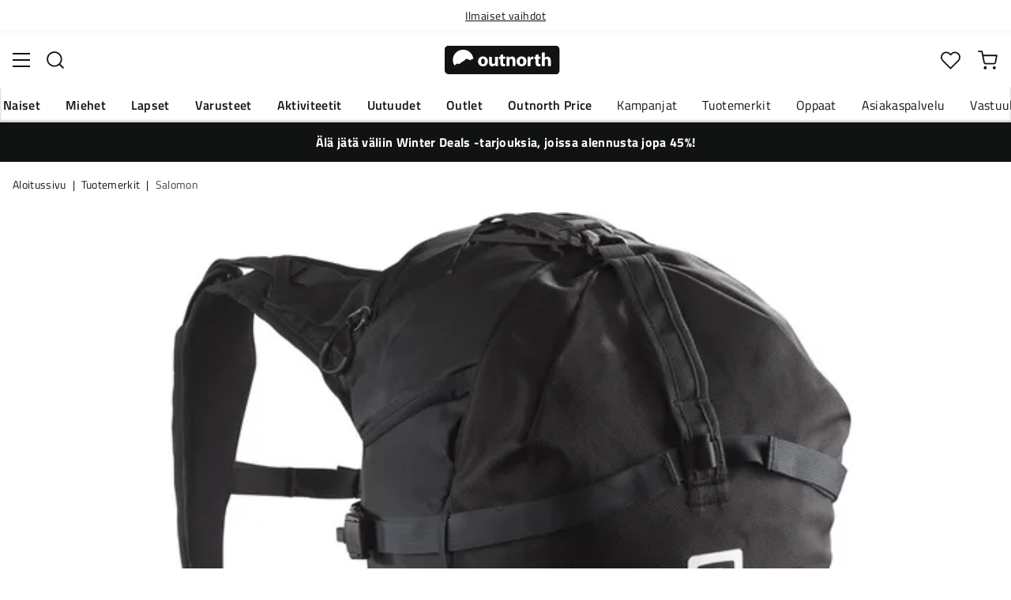

--- FILE ---
content_type: text/html; charset=utf-8
request_url: https://www.outnorth.com/fi/tuotemerkit/salomon/mtn-30-141434-130333-FS197743
body_size: 18844
content:
<!DOCTYPE html><html lang="fi-FI"><head><meta name="viewport" content="width=device-width, initial-scale=1"/><link rel="stylesheet" href="/static/globals.e98223dd7dc92ee7a150.css"/><script>function extractNthPathComponent(url, n) {
    const urlObject = new URL(url);
    const pathname = urlObject.pathname;
    const pathComponents = pathname.split('/').filter(Boolean); // Split and remove empty components

    if (n >= 0 && n < pathComponents.length) {
        return pathComponents[n];
    } else {
        return null; // Return null if the specified index is out of bounds
    }
}

function switchLocation(location){
  switch(location){
  case 'int':
    return 'EN';
  case 'dk':
    return 'DA';
  case 'se':
    return 'SV';
  case 'no':
    return 'NB';
  case 'fi':
    return 'FI';
  case 'de':
    return 'DE';
  default:
    return 'EN';
  }
}

(function(w,d,s,l,i){
  var currentURL = w.location.href;
  var location = extractNthPathComponent(currentURL,0);

  var f = d.getElementsByTagName(s)[0],
      j = d.createElement(s),
      dl = l != 'dataLayer' ? '&l=' + l : '';

  w[l]=w[l]||[];
  w[l].push({
    'gtm.start': new Date().getTime(),
    event:'gtm.js'
  });

  j.async = true;
  j.src = 'https://www.googletagmanager.com/gtm.js?id='+i+dl;
  f.parentNode.insertBefore(j, f);

  function load() {
    var ucs = d.createElement(s);
    ucs.async = true;
    ucs.id = 'CookieConsent';
    ucs.setAttribute('data-culture', switchLocation(location));
    ucs.setAttribute('data-footer-js-skip', 'true');
    ucs.src = 'https://policy.app.cookieinformation.com/uc.js';
    f.parentNode.insertBefore(ucs, f);
    w.removeEventListener('load', load);
  }

  j.addEventListener('load', load);
})(window,document,'script','dataLayer','GTM-WCZZ75R');</script><meta name="theme-color" content="#000"/><title>Salomon MTN 30 Black/White | Osta Salomon MTN 30 Black/White täältä | Outnorth</title><meta data-excite="true" property="og:title" content="Salomon MTN 30 Black/White | Osta Salomon MTN 30 Black/White täältä | Outnorth"/><meta data-excite="true" name="description" content="MTN 30 Salomonin laskureppu sisältää useita käytännöllisiä ominaisuuksia, jotka tekevät siitä sopivan koko päivän kestäville retkille vuoristossa.

&lt;ul&gt;&lt;li&gt;Sisätasku sondille ja lapioille&lt;/li&gt;&lt;li&gt;Päälokeroon pääsee takaosan kautta&lt;/li&gt;&lt;li&gt;Säädettävät olkahihnat&lt;/li&gt;&lt;li&gt;Säädettävä rintahihna&lt;/li&gt;&lt;li&gt;Helposti ja nopeasti kiristettävät puristushihnat pitävät kuorman vakaana ja paikallaan&lt;/li&gt;&lt;li&gt;Lukitusremmi sauvoille. Lukitsevaa vain silloin kun tarvitset niitä&lt;/li&gt;&lt;li&gt;Yhteensopiva juomasäiliön kanssa (säiliö ostettava erikseen)&lt;/li&gt;&lt;li&gt;1 joustava rintatasku&lt;/li&gt;&lt;li&gt;Säädettävä lantiovyö&lt;/li&gt;&lt;li&gt;Iso aukko päälokeroon helpottaa sisällön näkemistä ja varusteiden säilyttämistä&lt;/li&gt;&lt;li&gt;YKK®-vetoketju&lt;/li&gt;&lt;/ul&gt;"/><meta data-excite="true" property="og:description" content="MTN 30 Salomonin laskureppu sisältää useita käytännöllisiä ominaisuuksia, jotka tekevät siitä sopivan koko päivän kestäville retkille vuoristossa.

&lt;ul&gt;&lt;li&gt;Sisätasku sondille ja lapioille&lt;/li&gt;&lt;li&gt;Päälokeroon pääsee takaosan kautta&lt;/li&gt;&lt;li&gt;Säädettävät olkahihnat&lt;/li&gt;&lt;li&gt;Säädettävä rintahihna&lt;/li&gt;&lt;li&gt;Helposti ja nopeasti kiristettävät puristushihnat pitävät kuorman vakaana ja paikallaan&lt;/li&gt;&lt;li&gt;Lukitusremmi sauvoille. Lukitsevaa vain silloin kun tarvitset niitä&lt;/li&gt;&lt;li&gt;Yhteensopiva juomasäiliön kanssa (säiliö ostettava erikseen)&lt;/li&gt;&lt;li&gt;1 joustava rintatasku&lt;/li&gt;&lt;li&gt;Säädettävä lantiovyö&lt;/li&gt;&lt;li&gt;Iso aukko päälokeroon helpottaa sisällön näkemistä ja varusteiden säilyttämistä&lt;/li&gt;&lt;li&gt;YKK®-vetoketju&lt;/li&gt;&lt;/ul&gt;"/><meta data-excite="true" name="robots" content="noindex"/><link rel="canonical" href="https://www.outnorth.com/fi/tuotemerkit/salomon/mtn-30-141434-130333-FS197743" data-excite="true"/><link rel="og:url" href="https://www.outnorth.com/fi/tuotemerkit/salomon/mtn-30-141434-130333-FS197743" data-excite="true"/><link rel="manifest" href="/webappmanifest"/></head><body><script>document.addEventListener('load',function(e) {  if (e.target instanceof HTMLImageElement){ e.target.style.opacity = '1'}},{ capture: true });</script><noscript><style>img {opacity: 1!important;}</style></noscript><div><!-- Google Tag Manager (noscript) -->
<noscript><iframe src="https://www.googletagmanager.com/ns.html?id=GTM-WCZZ75R"
height="0" width="0" style="display:none;visibility:hidden"></iframe></noscript>
<!-- End Google Tag Manager (noscript) --></div><div id="container"><style data-glitz="">.a{flex-direction:column;-webkit-box-orient:vertical;-webkit-box-direction:normal}.b{min-height:100vh}.c{display:-webkit-box;display:-moz-box;display:-ms-flexbox;display:-webkit-flex;display:flex}.d{margin-bottom:0}.e{margin-top:0}.f{margin-right:0}.g{margin-left:0}.h{padding-bottom:0}.i{padding-top:0}.j{padding-right:0}.k{padding-left:0}</style><div class="a b c d e f g h i j k"><style data-glitz="">.l{position:relative}.m{border-bottom-width:1px}.n{border-bottom-color:#F4F5F5}.o{border-bottom-style:solid}.p{background-color:#fff}.q{z-index:6}</style><div class="l m n o p q"><style data-glitz="">.r{height:40px}.s{justify-content:flex-end;-webkit-box-pack:end}.x{margin-right:auto}.y{margin-left:auto}.z{width:1368px}.a0{max-width:100%}@media (max-width: 1368 + 80px) and (min-width: 1280px){.v{padding-right:40px}.w{padding-left:40px}}@media (max-width: 1280px){.t{padding-right:12px}.u{padding-left:12px}}</style><div class="r l s c t u v w x y z a0"><style data-glitz="">.a1{font-weight:400}.a2{transform:translate(-50%, -50%)}.a3{top:50%}.a4{left:50%}.a5{position:absolute}</style><div class="a1 c a2 a3 a4 a5"><style data-glitz="">.a7{margin-right:48px}.a8{height:inherit}.a9{justify-content:center;-webkit-box-pack:center}.aa{align-items:center;-webkit-box-align:center}.a6:last-child{margin-right:0}</style><div class="a6 a7 a8 a9 aa c"><style data-glitz="">.ab{white-space:nowrap}.ac{font-size:14px}.ae{line-height:1.61803399}@media (max-width: 1280px){.af{margin-bottom:20px}}</style><p class="ab ac d ae af"><style data-glitz="">.ag{text-decoration:underline}.ah:focus-visible:focus-within{outline-color:#fcbe00}.ai:focus-visible{outline-offset:4px}.aj:focus-visible{outline-style:solid}.ak:focus-visible{outline-width:2px}</style><style data-glitz="">.ao{color:inherit}.al:visited{color:inherit}.am:hover{color:inherit}.an:hover{text-decoration:underline}</style><a title="Ilmainen toimitus yli 99 € ostoksiin*" class="ag ah ai aj ak al am an ao" data-spa-link="true" href="/fi/toimitukset">Ilmainen toimitus yli 99 € ostoksiin*</a></p></div><div class="a6 a7 a8 a9 aa c"><p class="ab ac d ae af"><a title="Ilmaiset vaihdot" class="ag ah ai aj ak al am an ao" data-spa-link="true" href="/fi/palautukset-ja-vaihdot">Ilmaiset vaihdot</a></p></div><div class="a6 a7 a8 a9 aa c"><p class="ab ac d ae af"><a title="30 päivän avoin kauppa" class="ag ah ai aj ak al am an ao" data-spa-link="true" href="/fi/palautukset-ja-vaihdot">30 päivän avoin kauppa</a></p></div><div class="a6 a7 a8 a9 aa c"><p class="ab ac d ae af"><a title="Pohjoismaiden suurin ulkoilun verkkokauppa" class="ag ah ai aj ak al am an ao" data-spa-link="true" href="/fi/tuotemerkit/salomon/tietoa-meista">Pohjoismaiden suurin ulkoilun verkkokauppa</a></p></div></div><style data-glitz="">.ar{text-transform:none}.as{cursor:pointer}.at{border-radius:4px}.au{font-weight:600}.av{letter-spacing:0.01em}.aw{display:-webkit-inline-box;display:-moz-inline-box;display:-ms-inline-flexbox;display:-webkit-inline-flex;display:inline-flex}.b2{border-bottom-color:transparent}.b3{border-top-style:solid}.b4{border-top-color:transparent}.b5{border-top-width:1px}.b6{border-right-style:solid}.b7{border-right-color:transparent}.b8{border-right-width:1px}.b9{border-left-style:solid}.ba{border-left-color:transparent}.bb{border-left-width:1px}.bc{background-color:transparent}.bd{transition-timing-function:ease-out}.be{transition-duration:200ms}.bf{transition-property:color, background, opacity, border;-webkit-transition-property:color, background, opacity, border;-moz-transition-property:color, background, opacity, border}.bh{user-select:none;-webkit-user-select:none;-ms-user-select:none}.bi{font-variant:inherit}.bj{font-style:inherit}.bg:focus{outline-style:none}@media (hover: hover){.aq:hover{background-color:inherit}.ax:hover{border-bottom-color:transparent}.ay:hover{border-top-color:transparent}.az:hover{border-right-color:transparent}.b0:hover{border-left-color:transparent}.b1:hover{color:inherit}}@media (min-width: 1281px){.ap{justify-self:flex-end}}</style><button type="button" class="ab h i j k ac ap aq ar as at au av aa a9 aw ax ay az b0 b1 o b2 m b3 b4 b5 b6 b7 b8 b9 ba bb ao bc bd be bf ah ai aj ak bg bh bi bj"><style data-glitz="">.bk{flex-shrink:0}.bl{height:14px}.bm{width:14px}.bn{margin-right:6px}.bo{display:inline-block}</style><svg xmlns="http://www.w3.org/2000/svg" fill="none" viewBox="0 0 24 24" class="bk as bl bm bn bo"><path fill="#F0F0F0" d="M12 24a12 12 0 100-24 12 12 0 000 24z"></path><path fill="#0052B4" d="M23.9 10.43H9.4V.3C8.27.53 7.22.93 6.25 1.46v8.97H.1a12.1 12.1 0 000 3.14h6.16v8.97c.97.53 2.02.93 3.13 1.17V13.57h14.5a12.12 12.12 0 000-3.14z"></path></svg><style data-glitz="">.bp{margin-right:2px}</style><span class="bp">FI</span><svg width="1.5em" height="1.5em" viewBox="0 0 24 24" fill="none" stroke="currentColor" stroke-linecap="square" stroke-miterlimit="10" stroke-width="2" class="ac"><path d="M18 9.75l-6 6-6-6"></path></svg></button></div></div><style data-glitz="">.bq{box-shadow:0px 2px 6px rgba(0, 0, 0, 0.04)}.br{width:100%}.bs{top:0}.bt{position:-webkit-sticky;position:sticky}.bu{height:126px}.bv{align-items:inherit;-webkit-box-align:inherit}</style><header class="bq br q p bs bt bu bv a"><style data-glitz="">.bw{grid-template-columns:1fr 5fr 1fr;-ms-grid-columns:1fr 5fr 1fr}.bx{display:-ms-grid;display:grid}@media (max-width: 1280px){.bz{padding-right:16px}.c0{padding-left:16px}}@media (min-width: 1281px){.by{height:88px}}</style><div class="l aa bw bx by bz c0 v w x y z a0"><a aria-label="Aloitussivulle" class="a9 c al am an ao" data-spa-link="true" href="/fi"><style data-glitz="">.c1{height:36px}.c2{width:146px}.c5{display:block}@media (min-width: 1281px){.c3{height:46px}.c4{width:189px}}</style><svg viewBox="0 0 25.66 6.35" xmlns="http://www.w3.org/2000/svg" class="c1 c2 c3 c4 c5"><path fill="#111313" d="M25.6 5.5c0 .47-.346.844-.775.844H.725c-.428 0-.774-.374-.774-.844V.838c0-.47.346-.844.774-.844h24.1c.43 0 .775.374.775.844z"></path><path d="M2.76 3.961l.443.125.401-.318.29-.208.194-.11.166-.097.042-.028.027-.028.18-.138.29-.277.913.346.235-.193.028-.014.387-.097A2.304 2.304 0 004.074.877 2.29 2.29 0 001.78 3.173c0 .442.124.857.345 1.217zm6.846-.498c0 .775-.54 1.12-1.106 1.12-.609 0-1.093-.4-1.093-1.078s.443-1.12 1.12-1.12c.65 0 1.08.442 1.08 1.078m-1.522.028c0 .36.152.636.429.636.262 0 .415-.249.415-.636 0-.304-.125-.622-.415-.622-.305-.014-.429.304-.429.622m3.762.373c0 .277.014.498.014.678h-.567l-.028-.29h-.014a.762.762 0 01-.664.345c-.429 0-.733-.262-.733-.912V2.454h.65v1.134c0 .304.097.484.332.484.18 0 .29-.125.332-.221.014-.042.028-.083.028-.139V2.468h.65zm1.161-1.991v.567h.47v.484h-.47v.76c0 .25.07.374.263.374.097 0 .139 0 .194-.014v.498a1.42 1.42 0 01-.415.055.704.704 0 01-.498-.18c-.124-.124-.18-.331-.18-.622v-.857h-.276v-.484h.276v-.387zm.762 1.231c0-.263-.015-.484-.015-.664h.567l.028.29h.014a.743.743 0 01.65-.345c.429 0 .747.29.747.912v1.245h-.65V3.38c0-.276-.097-.456-.332-.456-.18 0-.29.124-.332.249a.516.516 0 00-.028.166v1.217h-.65zm4.452.359c0 .775-.539 1.12-1.106 1.12-.609 0-1.093-.4-1.093-1.078s.443-1.12 1.12-1.12c.65 0 1.08.442 1.08 1.078m-1.522.028c0 .36.152.636.429.636.263 0 .415-.249.415-.636 0-.304-.125-.622-.415-.622-.318-.014-.429.304-.429.622m1.784-.36c0-.304 0-.511-.014-.691h.554l.027.387h.014c.11-.304.36-.442.567-.442.055 0 .097 0 .138.013v.609c-.055-.014-.096-.014-.18-.014-.235 0-.4.125-.442.332-.014.042-.014.097-.014.152v1.065h-.65zm2.407-1.258v.567h.47v.484h-.47v.76c0 .25.069.374.262.374.097 0 .139 0 .194-.014v.498a1.42 1.42 0 01-.415.055.704.704 0 01-.498-.18c-.124-.124-.18-.331-.18-.622v-.857h-.276v-.484h.276v-.387zm.76-.36h.65v1.204h.014a.684.684 0 01.263-.222.71.71 0 01.346-.083c.414 0 .733.29.733.927v1.217h-.65V3.394c0-.276-.09-.47-.346-.47-.166 0-.277.11-.332.235a.491.491 0 00-.028.138v1.245h-.65z" fill="#fff"></path></svg></a><div class="a9 c br"><style data-glitz="">.c6{z-index:5}.c7{flex-basis:auto}.c8{flex-shrink:1}.c9{flex-grow:1;-webkit-box-flex:1}@media (max-width: 1280px){.ca{right:0}.cb{left:0}.cc{top:0}.cd{position:absolute}}@media (min-width: 1281px){.ce{max-width:660px}}</style><div class="c6 c7 c8 c9 ca cb cc cd ce"><style data-glitz="">.cf{z-index:1}</style><form action="/fi/haku" class="br cf l c"><style data-glitz="">.cg{transition-duration:100ms}.ch{transition-timing-function:ease-in-out}.ci{transition-property:border-color;-webkit-transition-property:border-color;-moz-transition-property:border-color}.cj{border-radius:#f6f6f6}.ck{height:48px}.cl{background-color:#f6f6f6}.cm{justify-content:space-between;-webkit-box-pack:justify}@media (max-width: 1280px){.cn{margin-right:16px}.co{margin-top:12px}}</style><div role="combobox" aria-haspopup="listbox" aria-owns="suggestions" aria-expanded="false" class="cg ch ci cj ck cl c9 aa cm c cn co"><style data-glitz="">.cp{padding-bottom:8px}.cq{padding-top:8px}.cr{padding-left:16px}.cu{font-size:16px}@media (hover: hover){.cs:hover{background-color:transparent}}@media (max-width: 1280px){.ct{font-size:16px}}</style><button type="submit" tabindex="-1" aria-label="Missing translation for search.searchInput" class="cp cq j cr cs ct ar as at au av aa a9 aw ax ay az b0 b1 o b2 m b3 b4 b5 b6 b7 b8 b9 ba bb ao bc cu bd be bf ah ai aj ak bg bh bi bj"><style data-glitz="">.cv{color:#111313}.cw{height:20px}.cx{width:20px}</style><svg viewBox="0 0 24 24" xmlns="http://www.w3.org/2000/svg" class="cv cw cx c5"><path fill-rule="evenodd" clip-rule="evenodd" d="M2.2 10.8a8.6 8.6 0 1114.962 5.785.996.996 0 00-.576.577A8.6 8.6 0 012.2 10.8zm15.354 8.168A10.557 10.557 0 0110.8 21.4C4.945 21.4.2 16.653.2 10.8.2 4.945 4.945.2 10.8.2c5.854 0 10.6 4.746 10.6 10.6 0 2.567-.912 4.921-2.43 6.755l4.538 4.538a1 1 0 11-1.415 1.415l-4.538-4.539z" fill="currentColor"></path></svg></button><style data-glitz="">.cy{padding-left:10px}.d1{background-color:inherit}.d7{border-bottom-style:none}.d8{border-top-style:none}.d9{border-right-style:none}.da{border-left-style:none}.cz:focus::placeholder{color:#434244}.d0::placeholder{color:#434244}.d3:focus{border-bottom-style:none}.d4:focus{border-top-style:none}.d5:focus{border-right-style:none}.d6:focus{border-left-style:none}@media (max-width: 1280px){.d2::placeholder{color:#434244}}</style><input role="searchbox" aria-label="Hae tuotteita..." aria-autocomplete="list" aria-controls="suggestions" name="q" autoComplete="off" placeholder="Hae tuotteita..." class="cy cz d0 d1 br d2 bg d3 d4 d5 d6 d7 d8 d9 da" value=""/></div><style data-glitz="">.db{box-shadow:none}.dg{column-gap:12px}.dh{overflow-y:auto}.di{-webkit-overflow-scrolling:touch}@media (max-width: 1280px){.dj{border-radius:0}.dk{width:100vw}.dl{max-height:100vh}.dm{flex-direction:column;-webkit-box-orient:vertical;-webkit-box-direction:normal}}@media (min-width: 1281px){.dc{padding-bottom:0}.dd{padding-top:0}.de{padding-right:0}.df{padding-left:0}.dn{position:absolute}.do{left:-30px}.dp{top:-30px}.dq{width:calc(100% + 60px)}}</style><div class="d e f g h i j k db dc dd de df c6 dg at p a c dh di dj dk dl dm dn do dp dq"></div></form></div></div><div class="s aa c"><style data-glitz="">.dr{padding-bottom:12px}.ds{padding-top:12px}.dt{padding-right:12px}.du{padding-left:12px}.e0{text-decoration:none}.dz:hover{text-decoration:none}@media (max-width: 1280px){.dv{padding-bottom:10px}.dw{padding-top:10px}.dx{padding-right:10px}.dy{padding-left:10px}}</style><a aria-label="Minun Outnorth" class="dr ds dt du dv dw dx dy aa a c as aq ah ai aj ak ar at au av a9 ax ay az b0 b1 o b2 m b3 b4 b5 b6 b7 b8 b9 ba bb ao bc cu bd be bf am dz e0" data-spa-link="true" href=""><style data-glitz="">.e1{stroke-width:2px}.e2{height:29px}.e3{width:29px}</style><svg viewBox="0 0 28 28" fill="none" xmlns="http://www.w3.org/2000/svg" stroke="currentColor" stroke-linecap="round" stroke-linejoin="round" class="e1 e2 e3 c5"><path d="M23.333 24.5v-2.333a4.667 4.667 0 00-4.666-4.667H9.333a4.667 4.667 0 00-4.666 4.667V24.5M14 12.833A4.667 4.667 0 1014 3.5a4.667 4.667 0 000 9.333z"></path></svg></a><button aria-label="Suosikkini" aria-expanded="false" title="Suosikkini" type="button" class="l dr ds dt du dv dw dx dy aa a c as aq ar at au av a9 ax ay az b0 b1 o b2 m b3 b4 b5 b6 b7 b8 b9 ba bb ao bc cu bd be bf ah ai aj ak bg bh bi bj"><style data-glitz="">.e4{height:25px}.e5{width:25px}@media (min-width: 1281px){.e6{height:27px}.e7{width:27px}}</style><svg viewBox="0 0 28 26" fill="none" xmlns="http://www.w3.org/2000/svg" class="e1 e4 e5 e6 e7 c5"><path d="M3.007 3.627a6.84 6.84 0 014.838-2.013 6.816 6.816 0 014.839 2.013l1.318 1.324 1.319-1.324a6.829 6.829 0 014.838-2.013c1.815 0 3.556.724 4.839 2.013a6.886 6.886 0 012.004 4.859c0 1.822-.721 3.57-2.004 4.859l-1.319 1.324-9.677 9.717-9.677-9.717-1.318-1.324a6.87 6.87 0 01-2.005-4.86 6.895 6.895 0 012.005-4.858v0z" stroke="currentColor" stroke-linecap="round" stroke-linejoin="round"></path></svg></button><button aria-label="Ostoskori" title="Ostoskorissasi on 0 tuotetta" aria-expanded="false" type="button" class="l dr ds dt du aq dv dw dx dy ar as at au av aa a9 aw ax ay az b0 b1 o b2 m b3 b4 b5 b6 b7 b8 b9 ba bb ao bc cu bd be bf ah ai aj ak bg bh bi bj"><svg viewBox="0 0 28 28" fill="none" xmlns="http://www.w3.org/2000/svg" class="e1 e4 e5 e6 e7 c5"><path d="M10.5 25.667a1.167 1.167 0 100-2.334 1.167 1.167 0 000 2.334zM23.333 25.667a1.167 1.167 0 100-2.334 1.167 1.167 0 000 2.334zM1.167 1.167h4.666L8.96 16.788a2.333 2.333 0 002.333 1.878h11.34a2.333 2.333 0 002.334-1.878L26.833 7H7" stroke="currentColor" stroke-linecap="round" stroke-linejoin="round"></path></svg></button></div></div><div><style data-glitz="">.e8{flex-direction:row;-webkit-box-orient:horizontal;-webkit-box-direction:normal}.e9{height:38px}</style><nav class="cm e8 c e9 bz c0 v w x y z a0"><style data-glitz="">.ea{list-style:none}</style><ul class="e8 c ea h i j k d e f g"><style data-glitz="">.ec{padding-right:16px}.ed{overflow:hidden}.ee{align-items:flex-start;-webkit-box-align:start}.eb:first-child:not(:only-child){padding-left:0}</style><li class="eb au ar ec cr ed a9 ee c"><style data-glitz="">.eg{height:100%}.ef:focus{text-decoration:none}</style><a aria-haspopup="true" aria-expanded="false" aria-owns="NaisetMenu" class="ef am dz l eg e0 al ao ah ai aj ak" data-spa-link="true" href="/fi/naiset">Naiset</a></li><li class="eb au ar ec cr ed a9 ee c"><a aria-haspopup="true" aria-expanded="false" aria-owns="MiehetMenu" class="ef am dz l eg e0 al ao ah ai aj ak" data-spa-link="true" href="/fi/miehet">Miehet</a></li><li class="eb au ar ec cr ed a9 ee c"><a aria-haspopup="true" aria-expanded="false" aria-owns="LapsetMenu" class="ef am dz l eg e0 al ao ah ai aj ak" data-spa-link="true" href="/fi/lapset">Lapset</a></li><li class="eb au ar ec cr ed a9 ee c"><a aria-haspopup="true" aria-expanded="false" aria-owns="VarusteetMenu" class="ef am dz l eg e0 al ao ah ai aj ak" data-spa-link="true" href="/fi/varusteet">Varusteet</a></li><li class="eb au ar ec cr ed a9 ee c"><a aria-haspopup="true" aria-expanded="false" aria-owns="AktiviteetitMenu" class="ef am dz l eg e0 al ao ah ai aj ak" data-spa-link="true" href="/fi/aktiviteetit">Aktiviteetit</a></li><li class="eb au ar ec cr ed a9 ee c"><a aria-haspopup="true" aria-expanded="false" aria-owns="UutuudetMenu" class="ef am dz l eg e0 al ao ah ai aj ak" data-spa-link="true" href="/fi/uutuudet">Uutuudet</a></li><li class="eb au ar ec cr ed a9 ee c"><a aria-haspopup="true" aria-expanded="false" aria-owns="OutletMenu" class="ef am dz l eg e0 al ao ah ai aj ak" data-spa-link="true" href="/fi/kampanjat/outlet">Outlet</a></li><li class="eb au ar ec cr ed a9 ee c"><a aria-haspopup="true" aria-expanded="false" aria-owns="OutnorthPriceMenu" class="ef am dz l eg e0 al ao ah ai aj ak" data-spa-link="true" href="/fi/kampanjat/outnorth-price">Outnorth Price</a></li></ul><ul class="e8 c"><li class="ar ec cr ed a9 ee c"><a class="ef am dz l eg e0 al ao ah ai aj ak" data-spa-link="true" href="/fi/kampanjat">Kampanjat</a></li><li class="ar ec cr ed a9 ee c"><a class="ef am dz l eg e0 al ao ah ai aj ak" data-spa-link="true" href="/fi/tuotemerkit">Tuotemerkit</a></li><li class="ar ec cr ed a9 ee c"><a class="ef am dz l eg e0 al ao ah ai aj ak" data-spa-link="true" href="/fi/oppaat">Oppaat</a></li><li class="ar ec cr ed a9 ee c"><a class="ef am dz l eg e0 al ao ah ai aj ak" data-spa-link="true" href="/fi/faq">Asiakaspalvelu</a></li><li class="ar ec cr ed a9 ee c"><a class="ef am dz l eg e0 al ao ah ai aj ak" data-spa-link="true" href="/fi/outnorth-ja-vastuullisuus">Vastuullisuus</a></li></ul></nav><div></div></div></header><style data-glitz="">.eh{color:#FFFFFF}.ei{background-color:#111313}</style><div class="eh ei"><div class="x y z a0"><style data-glitz="">.ej{padding-bottom:14px}.ek{padding-top:14px}.el{padding-right:8px}.em{padding-left:8px}</style><a class="c5 ej ek el em al am dz e0 ao ah ai aj ak" data-spa-link="true" href="/fi/kampanjat/winter-deals"><style data-glitz="">.en{line-height:22px}@media (max-width: 1280px){.eo{margin-bottom:0}}</style><p style="text-align:center" class="en d eo"><style data-glitz="">.ep{font-weight:bold}</style><span class="ep">Älä jätä väliin Winter Deals -tarjouksia, joissa alennusta jopa 45%!</span></p></a></div></div><main class="c9 eg"><style data-glitz="">.eq{padding-bottom:16px}.er{padding-top:16px}.es{overflow-y:hidden}.et{overflow-x:auto}.eu{min-height:56px}</style><div class="eq er es et ab eu bz c0 v w x y z a0"><nav><style data-glitz="">.f1{word-break:break-all}.ev:last-child:after{content:""}.ew:last-child{color:#434244}.ex:last-child{font-weight:normal}.ey:after{margin-right:8px}.ez:after{margin-left:8px}.f0:after{content:"|"}</style><span class="ev ew ex ey ez f0 f1 ar cv ac"><a class="ab e0 ah ai aj ak al am an ao" data-spa-link="true" href="/fi">Aloitussivu</a></span><span class="ev ew ex ey ez f0 f1 ar cv ac"><a class="ab e0 ah ai aj ak al am an ao" data-spa-link="true" href="/fi/tuotemerkit">Tuotemerkit</a></span><span class="ev ew ex ey ez f0 f1 ar cv ac"><a class="ab e0 ah ai aj ak al am an ao" data-spa-link="true" href="/fi/tuotemerkit/salomon">Salomon</a></span></nav></div><div class="bz c0 v w x y z a0"><style data-glitz="">.f2{margin-bottom:40px}.f3{gap:70px}</style><div class="f2 cm f3 c br eo dm"><style data-glitz="">@media (min-width: 1281px){.f4{max-width:932px}}</style><div class="c9 f4"><div class="as l"><div class="a9 a c f2"><style data-glitz="">.f5{gap:32px}.f6{grid-template-columns:1fr 1fr;-ms-grid-columns:1fr 1fr}.f7{margin-bottom:24px}</style><div class="f5 f6 bx f7"><style data-glitz="">.f8{object-fit:contain}.f9{height:410px}.fa{width:410px}.fb{transition-timing-function:ease-in}.fc{transition-property:opacity;-webkit-transition-property:opacity;-moz-transition-property:opacity}.fd{opacity:0}</style><img loading="eager" alt="Salomon MTN 30 Black/White Salomon" title="Salomon MTN 30 Black/White Salomon" height="3984" width="3530" srcSet="https://www.fjellsport.no/assets/blobs/salomon-mtn-30-black-white-f63688fe87.jpeg?preset=tiny 360w,https://www.fjellsport.no/assets/blobs/salomon-mtn-30-black-white-f63688fe87.jpeg?preset=tiny&amp;dpr=1.5 540w,https://www.fjellsport.no/assets/blobs/salomon-mtn-30-black-white-f63688fe87.jpeg?preset=tiny&amp;dpr=2 720w" src="https://www.fjellsport.no/assets/blobs/salomon-mtn-30-black-white-f63688fe87.jpeg?preset=tiny&amp;dpr=2" sizes="40vw" class="f8 f9 fa fb be fc fd a0"/><img loading="eager" alt="Salomon MTN 30 Black/White Salomon" title="Salomon MTN 30 Black/White Salomon" height="4616" width="3072" srcSet="https://www.fjellsport.no/assets/blobs/salomon-mtn-30-black-white-9046defdca.jpeg?preset=tiny 360w,https://www.fjellsport.no/assets/blobs/salomon-mtn-30-black-white-9046defdca.jpeg?preset=tiny&amp;dpr=1.5 540w,https://www.fjellsport.no/assets/blobs/salomon-mtn-30-black-white-9046defdca.jpeg?preset=tiny&amp;dpr=2 720w" src="https://www.fjellsport.no/assets/blobs/salomon-mtn-30-black-white-9046defdca.jpeg?preset=tiny&amp;dpr=2" sizes="40vw" class="f8 f9 fa fb be fc fd a0"/><img loading="eager" alt="Salomon MTN 30 Black/White Salomon" title="Salomon MTN 30 Black/White Salomon" height="3054" width="3054" srcSet="https://www.fjellsport.no/assets/blobs/salomon-mtn-30-black-white-ab877b0328.jpeg?preset=tiny 360w,https://www.fjellsport.no/assets/blobs/salomon-mtn-30-black-white-ab877b0328.jpeg?preset=tiny&amp;dpr=1.5 540w,https://www.fjellsport.no/assets/blobs/salomon-mtn-30-black-white-ab877b0328.jpeg?preset=tiny&amp;dpr=2 720w" src="https://www.fjellsport.no/assets/blobs/salomon-mtn-30-black-white-ab877b0328.jpeg?preset=tiny&amp;dpr=2" sizes="40vw" class="f8 f9 fa fb be fc fd a0"/><img loading="eager" alt="Salomon MTN 30 Black/White Salomon" title="Salomon MTN 30 Black/White Salomon" height="3058" width="3058" srcSet="https://www.fjellsport.no/assets/blobs/salomon-mtn-30-black-white-7054906d5b.jpeg?preset=tiny 360w,https://www.fjellsport.no/assets/blobs/salomon-mtn-30-black-white-7054906d5b.jpeg?preset=tiny&amp;dpr=1.5 540w,https://www.fjellsport.no/assets/blobs/salomon-mtn-30-black-white-7054906d5b.jpeg?preset=tiny&amp;dpr=2 720w" src="https://www.fjellsport.no/assets/blobs/salomon-mtn-30-black-white-7054906d5b.jpeg?preset=tiny&amp;dpr=2" sizes="40vw" class="f8 f9 fa fb be fc fd a0"/></div><style data-glitz="">.fe{gap:8px}.ff{left:0}</style><div class="fe bs ff a5 c"></div><style data-glitz="">.fg{align-self:center;-ms-grid-row-align:center}.fn{border-bottom-color:#EAEBEB}.fo{border-top-color:#EAEBEB}.fp{border-right-color:#EAEBEB}.fq{border-left-color:#EAEBEB}.fr{padding-right:24px}.fs{padding-left:24px}@media (hover: hover){.fh:hover{border-bottom-color:#EAEBEB}.fi:hover{border-top-color:#EAEBEB}.fj:hover{border-right-color:#EAEBEB}.fk:hover{border-left-color:#EAEBEB}.fl:hover{background-color:#F4F5F5}.fm:hover{color:#111313}}</style><button type="button" class="fg ar as at au av aa a9 aw fh fi fj fk fl fm o fn m b3 fo b5 b6 fp b8 b9 fq bb cv p cu dr ds fr fs bd be bf ah ai aj ak bg bh bi bj">Näytä lisää kuvia</button></div></div><style data-glitz="">@media (max-width: 1280px){.ft{margin-top:32px}}</style><div class="ft"><style data-glitz="">.fu:first-child{border-top-color:#EAEBEB}.fv:first-child{border-top-style:solid}.fw:first-child{border-top-width:1px}@media (max-width: 1280px){.fx{margin-left:16px}}</style><div id="product-description" class="fu fv fw fn o m cn fx"><style data-glitz="">.fy{line-height:1}.fz{height:75px}@media (min-width: 1281px){.g0{height:85px}}</style><h2 tabindex="0" class="fy ar bh as fz cm aa c g0 ah ai aj ak"><style data-glitz="">.g1{font-weight:700}.g2{transition-duration:80ms}.g3{transition-property:font-weight;-webkit-transition-property:font-weight;-moz-transition-property:font-weight}@media (min-width: 1281px){.g4{font-size:18px}}</style><span class="aa c g1 cu ch g2 g3 g4">Tuotteen kuvaus</span><style data-glitz="">.g5{stroke-width:2.5px}.g6{font-size:12px}.g8{transform:rotate(180deg)}@media (min-width: 1281px){.g7{font-size:14px}}</style><svg width="1.5em" height="1.5em" viewBox="0 0 24 24" fill="none" stroke="currentColor" stroke-linecap="square" stroke-miterlimit="10" stroke-width="2" class="g5 g6 g7 g8"><path d="M18 9.75l-6 6-6-6"></path></svg></h2><div><div><style data-glitz="">.g9{padding-bottom:40px}@media (max-width: 1280px){.ga{padding-bottom:24px}}</style><div class="g9 ga"><style data-glitz="">.gb{max-width:720px}</style><div class="gb"><style data-glitz="">.gc{max-width:730px}.gd{margin-bottom:16px}</style><div class="gc gd">MTN 30 Salomonin laskureppu sisältää useita käytännöllisiä ominaisuuksia, jotka tekevät siitä sopivan koko päivän kestäville retkille vuoristossa.

<ul><li>Sisätasku sondille ja lapioille</li><li>Päälokeroon pääsee takaosan kautta</li><li>Säädettävät olkahihnat</li><li>Säädettävä rintahihna</li><li>Helposti ja nopeasti kiristettävät puristushihnat pitävät kuorman vakaana ja paikallaan</li><li>Lukitusremmi sauvoille. Lukitsevaa vain silloin kun tarvitset niitä</li><li>Yhteensopiva juomasäiliön kanssa (säiliö ostettava erikseen)</li><li>1 joustava rintatasku</li><li>Säädettävä lantiovyö</li><li>Iso aukko päälokeroon helpottaa sisällön näkemistä ja varusteiden säilyttämistä</li><li>YKK®-vetoketju</li></ul></div><style data-glitz="">.ge{gap:5px}.gf{justify-content:flex-start;-webkit-box-pack:start}</style><div class="ge gf c"><span class="au">Tuotenumero<!-- -->:</span><div class="l as cu cv">FS197743</div></div></div></div></div></div></div><div class="fu fv fw fn o m cn fx"><h2 tabindex="0" class="fy ar bh as fz cm aa c g0 ah ai aj ak"><span class="aa c g1 cu ch g2 g3 g4">Salomon</span><svg width="1.5em" height="1.5em" viewBox="0 0 24 24" fill="none" stroke="currentColor" stroke-linecap="square" stroke-miterlimit="10" stroke-width="2" class="g5 g6 g7"><path d="M18 9.75l-6 6-6-6"></path></svg></h2></div></div></div><style data-glitz="">@media (min-width: 1281px){.gg{z-index:1}.gh{flex-grow:0;-webkit-box-flex:0}.gi{flex-shrink:0}.gj{width:380px}}</style><div class="gg gh gi gj"><div class="br"><style data-glitz="">.gk{gap:10px}.gl{min-width:390px}.gm{min-height:0}@media (max-width: 1280px){.gn{display:block}.go{min-width:0}}</style><div class="gk gl gm br bx gn go"><div class="ec cr de df"><style data-glitz="">.gp{line-height:1.4}</style><h1 class="gp au cu"><a class="an au al am e0 ao" data-spa-link="true" href="/fi/tuotemerkit/salomon">Salomon</a><span class="c5 ar gp gd a1 cu">Salomon MTN 30 Black/White</span></h1></div><style data-glitz="">.gq{margin-top:16px}@media (max-width: 1280px){.gr{padding-bottom:16px}.gs{padding-top:16px}}</style><div class="cl gq eq er ec cr gr gs bz c0 cn fx"><h3>Hupsista! Tämä tuote on valitettavasti loppuunmyyty.</h3><div class="c5 ar gp gd a1 ac">Onneksi meiltä löytyy paljon muita tuotteita eri ulkoilma-aktiviteetteihin. Tervetuloa tutustumaan laajaan valikoimaamme!</div></div><div class="eq er ec cr gq cl gr gs bz c0 cn fx"><style data-glitz="">@media (min-width: 769px){.gu{justify-content:space-evenly;-webkit-box-pack:space-evenly}.gv{display:-webkit-box;display:-moz-box;display:-ms-flexbox;display:-webkit-flex;display:flex}}@media (min-width: 1281px){.gt{display:block}}</style><ul class="gt gu gv ea h i j k d e f g"><style data-glitz="">.gx{margin-bottom:5px}.gy{padding-left:28px}.gw:last-child{margin-bottom:0}</style><li class="gw gx au gy l aa c"><style data-glitz="">.gz{height:17px}.h0{width:17px}.h1{top:4px}</style><img loading="lazy" alt="Ilmainen toimitus yli 99 € ostoksiin*" src="/assets/contentful/mo7aesvwlsos/1DTQOIe3ZDH4LEQcDSKMe6/74a851026026f88ec92b803c7abda239/check.svg" class="f8 gz h0 h1 ff a5 fb be fc fd a0"/> <!-- -->Ilmainen toimitus yli 99 € ostoksiin*</li><li class="gw gx au gy l aa c"><img loading="lazy" alt="Ilmaiset vaihdot" src="/assets/contentful/mo7aesvwlsos/1DTQOIe3ZDH4LEQcDSKMe6/74a851026026f88ec92b803c7abda239/check.svg" class="f8 gz h0 h1 ff a5 fb be fc fd a0"/> <!-- -->Ilmaiset vaihdot</li><li class="gw gx au gy l aa c"><img loading="lazy" alt="30 päivän avoin kauppa" src="/assets/contentful/mo7aesvwlsos/1DTQOIe3ZDH4LEQcDSKMe6/74a851026026f88ec92b803c7abda239/check.svg" class="f8 gz h0 h1 ff a5 fb be fc fd a0"/> <!-- -->30 päivän avoin kauppa</li></ul></div></div></div></div></div></div></main><!--$--><style data-glitz="">.h2{background-color:#F4F5F5}.h3{ contain-intrinsic-size:600px}.h4{content-visibility:auto}</style><div class="h2 h3 h4"><div class="ei aa c"><style data-glitz="">.h5{margin-bottom:48px}.h6{margin-top:48px}@media (max-width: 1280px){.h7{margin-bottom:32px}}</style><div class="h5 h6 aa cm e8 c h7 ft dm bz c0 v w x y z a0"><style data-glitz="">.h8{color:#fff}@media (max-width: 1280px){.h9{text-align:center}}</style><div class="a c h8 h9"><style data-glitz="">@media (max-width: 1280px){.ha{font-size:20px}}</style><h2 class="g1 ha">Tilaa uutiskirjeemme</h2><style data-glitz="">@media (max-width: 1280px){.hb{font-size:14px}}</style><p class="d af hb">Liity uutiskirjeemme tilaajalistalle ja saat ainutlaatuisia tarjouksia, sekä mielenkiintoisia artikkeleita ja inspiroivia oppaita – sekä paljon muuta!</p></div><style data-glitz="">.hh{border-bottom-color:#111313}.hi{border-top-color:#111313}.hj{border-right-color:#111313}.hk{border-left-color:#111313}@media (hover: hover){.hc:hover{border-bottom-color:#111313}.hd:hover{border-top-color:#111313}.he:hover{border-right-color:#111313}.hf:hover{border-left-color:#111313}.hg:hover{background-color:rgba(255, 255, 255, 0.9)}}</style><button type="button" class="ar as at au av aa a9 aw hc hd he hf hg fm o hh m b3 hi b5 b6 hj b8 b9 hk bb cv p cu dr ds fr fs bd be bf ah ai aj ak bg bh bi bj">Tilaa uutiskirjeemme</button></div></div><footer style="display:contents"><div class="cv bz c0 v w"><style data-glitz="">.hl{padding-bottom:24px}.hm{padding-top:24px}@media (min-width: 1281px){.hn{padding-bottom:56px}.ho{padding-top:56px}}</style><div class="fn m o hl hm a c hn ho x y z a0"><style data-glitz="">.hp{grid-template-columns:1fr;-ms-grid-columns:1fr}@media (min-width: 1281px){.hq{gap:56px}.hr{grid-template-columns:1fr 1fr 1fr 1fr 1fr;-ms-grid-columns:1fr 1fr 1fr 1fr 1fr}}</style><div class="hp bx hq hr"><div><style data-glitz="">.hs{margin-bottom:8px}.ht{font-size:18px}</style><h3 class="hs g1 ht">Asiakaspalvelu</h3><ul class="hs ea j k"><li><style data-glitz="">@media (min-width: 1281px){.hu{padding-bottom:8px}}</style><a class="e0 c5 eq i hu al am an ao" data-spa-link="true" href="/fi/faq">Usein kysyttyä</a></li><li><a class="e0 c5 eq i hu al am an ao" data-spa-link="true" href="/fi/faq/yhteystiedot">Ota yhteyttä</a></li><li><a class="e0 c5 eq i hu al am an ao" data-spa-link="true" href="/fi/osto-ja-toimitusehdot">Osto- ja toimitusehdot</a></li><li><a class="e0 c5 eq i hu al am an ao" data-spa-link="true" href="/fi/tietosuojakaytanto">Tietosuojakäytäntö</a></li><li><a class="e0 c5 eq i hu al am an ao" data-spa-link="true" href="/fi/toimitukset">Toimitukset</a></li><li><a class="e0 c5 eq i hu al am an ao" data-spa-link="true" href="/fi/palautukset-ja-vaihdot">Palautukset ja vaihdot</a></li><li><a class="e0 c5 eq i hu al am an ao" data-spa-link="true" href="/fi/reklamaatiot">Reklamaatiot</a></li><li><a class="e0 c5 eq i hu al am an ao" data-spa-link="true" href="/fi/aland-ahvenanmaa">Åland - Ahvenanmaa</a></li><li><a class="e0 c5 eq i hu al am an ao" data-spa-link="true" href="/fi/tuotteiden-takaisinkutsu">Poistetut tuotteet</a></li></ul><style data-glitz="">@media (max-width: 1280px){.hv{border-bottom-color:#EAEBEB}.hw{border-bottom-width:1px}.hx{border-bottom-style:solid}}</style><div class="hv hw hx"></div></div><div><h3 class="hs g1 ht">Valikoima</h3><ul class="hs ea j k"><li><a class="e0 c5 eq i hu al am an ao" data-spa-link="true" href="/fi/naiset">Naiset</a></li><li><a class="e0 c5 eq i hu al am an ao" data-spa-link="true" href="/fi/miehet">Miehet</a></li><li><a class="e0 c5 eq i hu al am an ao" data-spa-link="true" href="/fi/lapset">Lapset</a></li><li><a class="e0 c5 eq i hu al am an ao" data-spa-link="true" href="/fi/varusteet">Varusteet</a></li><li><a class="e0 c5 eq i hu al am an ao" data-spa-link="true" href="/fi/vaatteet">Vaatteet</a></li><li><a class="e0 c5 eq i hu al am an ao" data-spa-link="true" href="/fi/jalkineet">Jalkineet</a></li><li><a class="e0 c5 eq i hu al am an ao" data-spa-link="true" href="/fi/lahjakortti">Lahjakortti</a></li><li><a class="e0 c5 eq i hu al am an ao" data-spa-link="true" href="/fi/lahjakortin-saldo">Lahjakortin saldo</a></li></ul><div class="hv hw hx"></div></div><div><h3 class="hs g1 ht">Inspiroidu</h3><ul class="hs ea j k"><li><a class="e0 c5 eq i hu al am an ao" data-spa-link="true" href="/fi/oppaat">Oppaat</a></li><li><a class="e0 c5 eq i hu al am an ao" data-spa-link="true" href="/fi/yesoutnorth">#yesOutnorth</a></li><li><a class="e0 c5 eq i hu al am an ao" data-spa-link="true" href="/fi/kampanjat">Kampanjat</a></li><li><a class="e0 c5 eq i hu al am an ao" data-spa-link="true" href="/fi/best-of-black-week">Black Week</a></li></ul><div class="hv hw hx"></div></div><div><h3 class="hs g1 ht">Tietoa Outnorthista</h3><ul class="hs ea j k"><li><a class="e0 c5 eq i hu al am an ao" data-spa-link="true" href="/fi/tietoa-meista">Outnorthin tarina</a></li><li><a class="e0 c5 eq i hu al am an ao" data-spa-link="true" href="/fi/kilpailu-ja-arvontaehdot">Arvonnat ja kilpailut</a></li></ul><div class="hv hw hx"></div></div><div><h3 class="gd g1 ht">Seuraa meitä</h3><style data-glitz="">.hy{row-gap:12px}.hz{flex-wrap:wrap;-webkit-box-lines:multiple}@media (max-width: 1280px){.i0{padding-top:24px}}@media (min-width: 1281px){.i1{justify-content:start;-webkit-box-pack:start}}</style><div class="hy dg hz c aa a9 i0 i1"><style data-glitz="">.i2{border-radius:50%}.i3{background-color:#EAEBEB}.i4{height:50px}.i5{width:50px}</style><a rel="nofollow" target="_blank" class="aa a9 c i2 i3 i4 i5 al am an ao" href="https://www.instagram.com/outnorth/"><style data-glitz="">.i6{height:auto}</style><img alt="Följ oss på Instagram" height="512" width="512" src="/assets/contentful/mo7aesvwlsos/3ajwAo3M2x0Z7AUWOc4j6L/c83f7732967795d62584a4c3c70a4720/instagram_logo_icon.svg" class="fb be fc fd i6 a0"/></a><a target="_blank" class="aa a9 c i2 i3 i4 i5 al am an ao" href="https://www.facebook.com/Outnorth.fi/"><img alt="Följ oss på Facebook" height="512" width="512" src="/assets/contentful/mo7aesvwlsos/5QCOC7HreKBVv3YNQTBoVE/d5f97d764f883c95c27e71f5fb209757/facebook_logo_icon.svg" class="fb be fc fd i6 a0"/></a><a class="aa a9 c i2 i3 i4 i5 al am an ao" href="https://www.youtube.com/user/OutnorthTV"><img loading="lazy" alt="Följ oss på Youtube" height="512" width="512" src="/assets/contentful/mo7aesvwlsos/3vau3ALiQKBU6rxNrbU92J/82d4cac25235c0a4ed2fdcce8dcd6a13/youtuble_logo_icon.svg" class="fb be fc fd i6 a0"/></a></div></div></div></div></div><style data-glitz="">.i7{color:#989C9B}</style><div class="ac i7 h2 bz c0 v w"><style data-glitz="">.i8{padding-bottom:32px}.i9{padding-top:32px}@media (max-width: 1280px){.ia{padding-bottom:20px}.ib{padding-top:20px}}</style><div class="i8 i9 aa cm c ia ib dm x y z a0"><style data-glitz="">@media (max-width: 1280px){.ic{width:100%}.id{align-items:center;-webkit-box-align:center}.ie{display:-webkit-box;display:-moz-box;display:-ms-flexbox;display:-webkit-flex;display:flex}}</style><div class="ic af ia hv hw hx id dm ie">© <!-- -->2026<!-- --> <!-- -->Outnorth AB. Kaikki oikeudet pidätetään.</div><style data-glitz="">.if{column-gap:24px}@media (max-width: 1280px){.ig{row-gap:2px}.ih{column-gap:16px}.ii{justify-content:center;-webkit-box-pack:center}}</style><div class="if e8 hz aa c ig ih ii"><style data-glitz="">.ij:visited{color:#989C9B}</style><a title="Tietosuojakäytäntö" class="ij e0 am an ao" data-spa-link="true" href="/fi/tietosuojakaytanto">Tietosuojakäytäntö</a><a title="Evästeet" class="ij e0 am an ao" data-spa-link="true" href="/fi/Evastekaytanto">Evästeet</a></div></div></div></footer></div><!--/$--></div></div><script>window.DEVICE_WIDTH_MATCHES = [[null,768,false],[769,1280,false],[1281,1920,true]]</script><script type="application/ld+json">[{"@type":"BreadcrumbList","itemListElement":[{"@type":"ListItem","position":1,"item":"https://www.outnorth.com/fi/tuotemerkit","name":"Tuotemerkit"},{"@type":"ListItem","position":2,"name":"Salomon"}],"@context":"http://schema.org/"}]</script><script>window._ect = {};
window.DD_POST = false
window.CURRENT_VERSION = '20.14.0';
window.CURRENT_API_VERSION = '20.14.4.0';
window.INITIAL_DATA = JSON.parse('{"page":{"displayName":"Salomon MTN 30 Black/White","productName":"Salomon MTN 30 Black/White","productKey":"FS197743","sku":"156-9358","variants":[{"inventoryQuantity":0,"image":{"width":3530,"height":3984,"url":"https://www.fjellsport.no/assets/blobs/salomon-mtn-30-black-white-f63688fe87.jpeg"},"articleNumber":"156-9358","isBuyable":false,"stockStatus":"phaseOut","siteSellType":"soldOutEol","productAndVariantNr":"A145620 LC1914700M/LONG"},{"inventoryQuantity":0,"image":{"width":3530,"height":3984,"url":"https://www.fjellsport.no/assets/blobs/salomon-mtn-30-black-white-f63688fe87.jpeg"},"articleNumber":"156-9357","isBuyable":false,"stockStatus":"phaseOut","siteSellType":"soldOutEol","productAndVariantNr":"A145620 LC1914700S/M"}],"images":[{"width":3530,"height":3984,"url":"https://www.fjellsport.no/assets/blobs/salomon-mtn-30-black-white-f63688fe87.jpeg"},{"width":3072,"height":4616,"url":"https://www.fjellsport.no/assets/blobs/salomon-mtn-30-black-white-9046defdca.jpeg"},{"width":3054,"height":3054,"url":"https://www.fjellsport.no/assets/blobs/salomon-mtn-30-black-white-ab877b0328.jpeg"},{"width":3058,"height":3058,"url":"https://www.fjellsport.no/assets/blobs/salomon-mtn-30-black-white-7054906d5b.jpeg"},{"width":3182,"height":3182,"url":"https://www.fjellsport.no/assets/blobs/salomon-mtn-30-black-white-c5bff7b3d6.jpeg"},{"width":3514,"height":3514,"url":"https://www.fjellsport.no/assets/blobs/salomon-mtn-30-black-white-e3fefb2fd0.jpeg"},{"width":2531,"height":4438,"url":"https://www.fjellsport.no/assets/blobs/salomon-mtn-30-black-white-a86ebfbc77.jpeg"},{"width":2616,"height":4438,"url":"https://www.fjellsport.no/assets/blobs/salomon-mtn-30-black-white-6d96005a50.jpeg"},{"width":3760,"height":3760,"url":"https://www.fjellsport.no/assets/blobs/salomon-mtn-30-black-white-6007e02446.jpeg"},{"width":4508,"height":4508,"url":"https://www.fjellsport.no/assets/blobs/salomon-mtn-30-black-white-f61168ce30.jpeg"}],"description":"MTN 30 Salomonin laskureppu sisältää useita käytännöllisiä ominaisuuksia, jotka tekevät siitä sopivan koko päivän kestäville retkille vuoristossa.\\n\\n<ul><li>Sisätasku sondille ja lapioille</li><li>Päälokeroon pääsee takaosan kautta</li><li>Säädettävät olkahihnat</li><li>Säädettävä rintahihna</li><li>Helposti ja nopeasti kiristettävät puristushihnat pitävät kuorman vakaana ja paikallaan</li><li>Lukitusremmi sauvoille. Lukitsevaa vain silloin kun tarvitset niitä</li><li>Yhteensopiva juomasäiliön kanssa (säiliö ostettava erikseen)</li><li>1 joustava rintatasku</li><li>Säädettävä lantiovyö</li><li>Iso aukko päälokeroon helpottaa sisällön näkemistä ja varusteiden säilyttämistä</li><li>YKK®-vetoketju</li></ul>","shortDescription":[],"variantSku":"156-9358","shouldCache":false,"metaInfo":{"title":"Salomon MTN 30 Black/White | Osta Salomon MTN 30 Black/White täältä | Outnorth","canonicalUrl":"https://www.outnorth.com/fi/tuotemerkit/salomon/mtn-30-141434-130333-FS197743","openGraphUrl":"https://www.outnorth.com/fi/tuotemerkit/salomon/mtn-30-141434-130333-FS197743","elements":{"og:title":{"value":"Salomon MTN 30 Black/White | Osta Salomon MTN 30 Black/White täältä | Outnorth","type":"property"},"description":{"value":"MTN 30 Salomonin laskureppu sisältää useita käytännöllisiä ominaisuuksia, jotka tekevät siitä sopivan koko päivän kestäville retkille vuoristossa.\\n\\n<ul><li>Sisätasku sondille ja lapioille</li><li>Päälokeroon pääsee takaosan kautta</li><li>Säädettävät olkahihnat</li><li>Säädettävä rintahihna</li><li>Helposti ja nopeasti kiristettävät puristushihnat pitävät kuorman vakaana ja paikallaan</li><li>Lukitusremmi sauvoille. Lukitsevaa vain silloin kun tarvitset niitä</li><li>Yhteensopiva juomasäiliön kanssa (säiliö ostettava erikseen)</li><li>1 joustava rintatasku</li><li>Säädettävä lantiovyö</li><li>Iso aukko päälokeroon helpottaa sisällön näkemistä ja varusteiden säilyttämistä</li><li>YKK®-vetoketju</li></ul>","type":"name"},"og:description":{"value":"MTN 30 Salomonin laskureppu sisältää useita käytännöllisiä ominaisuuksia, jotka tekevät siitä sopivan koko päivän kestäville retkille vuoristossa.\\n\\n<ul><li>Sisätasku sondille ja lapioille</li><li>Päälokeroon pääsee takaosan kautta</li><li>Säädettävät olkahihnat</li><li>Säädettävä rintahihna</li><li>Helposti ja nopeasti kiristettävät puristushihnat pitävät kuorman vakaana ja paikallaan</li><li>Lukitusremmi sauvoille. Lukitsevaa vain silloin kun tarvitset niitä</li><li>Yhteensopiva juomasäiliön kanssa (säiliö ostettava erikseen)</li><li>1 joustava rintatasku</li><li>Säädettävä lantiovyö</li><li>Iso aukko päälokeroon helpottaa sisällön näkemistä ja varusteiden säilyttämistä</li><li>YKK®-vetoketju</li></ul>","type":"property"},"robots":{"value":"noindex","type":"name"}}},"url":"/fi/tuotemerkit/salomon/mtn-30-141434-130333-FS197743","colorName":"Sort","brand":"Salomon","brandUrl":"/fi/tuotemerkit/salomon","brandLogo":{"width":2339,"height":0,"url":"/assets/contentful/mo7aesvwlsos/6N0cbW5IHJnpAt41eZyIO7/1e10702c4bc555ab06b5f3b2553a89b1/SALOMON-BRANDMARK-22__1_.svg"},"modelNumber":"LC1914700","brandInformation":{"name":"Salomon","pdpLogo":{"width":2339,"height":0,"url":"/assets/contentful/mo7aesvwlsos/6N0cbW5IHJnpAt41eZyIO7/1e10702c4bc555ab06b5f3b2553a89b1/SALOMON-BRANDMARK-22__1_.svg"},"logo":{"width":2339,"height":0,"url":"/assets/contentful/mo7aesvwlsos/6N0cbW5IHJnpAt41eZyIO7/1e10702c4bc555ab06b5f3b2553a89b1/SALOMON-BRANDMARK-22__1_.svg"},"url":"/fi/tuotemerkit/salomon","description":[{"tagName":"p","children":["Salomon sai alkunsa rakkaudesta vuoristoon, ja vuonna 1947 syntyneen tuotemerkin tuotteet edustavat vapautta, ja kannustavat sinua haastamaan itsesi täydelliseen urheilukokemukseen luonnossa ja kaupungissa. Salomon edustaa tänä päivänä laajasti myös muita urheilu- ja harrastuslajeja, ja on sen sydäntä lähellä olevan vuoristourheilun lisäksi myös yksi johtavista tuotemerkeistä maastojuoksun, vaelluksen, alppilajien ja maastohiihdon saralla."]}],"contactInfo":[]},"productInformation":{"description":["MTN 30 Salomonin laskureppu sisältää useita käytännöllisiä ominaisuuksia, jotka tekevät siitä sopivan koko päivän kestäville retkille vuoristossa.\\n\\n",{"tagName":"ul","children":[{"tagName":"li","children":["Sisätasku sondille ja lapioille"]},{"tagName":"li","children":["Päälokeroon pääsee takaosan kautta"]},{"tagName":"li","children":["Säädettävät olkahihnat"]},{"tagName":"li","children":["Säädettävä rintahihna"]},{"tagName":"li","children":["Helposti ja nopeasti kiristettävät puristushihnat pitävät kuorman vakaana ja paikallaan"]},{"tagName":"li","children":["Lukitusremmi sauvoille. Lukitsevaa vain silloin kun tarvitset niitä"]},{"tagName":"li","children":["Yhteensopiva juomasäiliön kanssa (säiliö ostettava erikseen)"]},{"tagName":"li","children":["1 joustava rintatasku"]},{"tagName":"li","children":["Säädettävä lantiovyö"]},{"tagName":"li","children":["Iso aukko päälokeroon helpottaa sisällön näkemistä ja varusteiden säilyttämistä"]},{"tagName":"li","children":["YKK®-vetoketju"]}]}],"giftCardExtraDescription":[],"activities":["Frikjøring og alpint","Topptur og alpinisme"]},"breadcrumbs":{"segments":[{"name":"Tuotemerkit","url":"/fi/tuotemerkit"},{"name":"Salomon","url":"/fi/tuotemerkit/salomon"}]},"breadcrumbJsonLd":{"@type":"BreadcrumbList","itemListElement":[{"@type":"ListItem","position":1,"item":"https://www.outnorth.com/fi/tuotemerkit","name":"Tuotemerkit"},{"@type":"ListItem","position":2,"name":"Salomon"}],"@context":"http://schema.org/"},"shouldBeAvailable":false,"cache":"full","componentName":"Excite.ContentApi.Pages.Product.UnavailableProductPageApiModel"},"dynamicData":[{"data":{"memberSignUpContent":[{"tagName":"p","children":["Prenumerera på vårt nyhetsbrev och få produktnyheter, erbjudanden, guider och mycket mer."]}],"newsletterSignupHeading":"Tilaa uutiskirjeemme","newsletterSignupDescription":"Liity uutiskirjeemme tilaajalistalle ja saat ainutlaatuisia tarjouksia, sekä mielenkiintoisia artikkeleita ja inspiroivia oppaita – sekä paljon muuta!","newsletterSignupPlaceholderText":"Tilaa uutiskirjeemme","awards":[],"socialMediaHeading":"Seuraa meitä","socialMedia":[{"path":"https://www.instagram.com/outnorth/","target":"_blank","rel":"nofollow","icon":{"width":512,"height":512,"alt":"Följ oss på Instagram","url":"/assets/contentful/mo7aesvwlsos/3ajwAo3M2x0Z7AUWOc4j6L/c83f7732967795d62584a4c3c70a4720/instagram_logo_icon.svg"}},{"title":"Facebook","path":"https://www.facebook.com/Outnorth.fi/","target":"_blank","icon":{"width":512,"height":512,"alt":"Följ oss på Facebook","url":"/assets/contentful/mo7aesvwlsos/5QCOC7HreKBVv3YNQTBoVE/d5f97d764f883c95c27e71f5fb209757/facebook_logo_icon.svg"}},{"title":"Youtube","path":"https://www.youtube.com/user/OutnorthTV","icon":{"width":512,"height":512,"alt":"Följ oss på Youtube","url":"/assets/contentful/mo7aesvwlsos/3vau3ALiQKBU6rxNrbU92J/82d4cac25235c0a4ed2fdcce8dcd6a13/youtuble_logo_icon.svg"}}],"bottomLinks":[{"to":"/fi/tietosuojakaytanto","title":"Tietosuojakäytäntö"},{"to":"/fi/Evastekaytanto","title":"Evästeet"}],"linkCollections":[{"title":"Asiakaspalvelu","links":[{"to":"/fi/faq","title":"Usein kysyttyä"},{"to":"/fi/faq/yhteystiedot","title":"Ota yhteyttä"},{"to":"/fi/osto-ja-toimitusehdot","title":"Osto- ja toimitusehdot"},{"to":"/fi/tietosuojakaytanto","title":"Tietosuojakäytäntö"},{"to":"/fi/toimitukset","title":"Toimitukset"},{"to":"/fi/palautukset-ja-vaihdot","title":"Palautukset ja vaihdot"},{"to":"/fi/reklamaatiot","title":"Reklamaatiot"},{"to":"/fi/aland-ahvenanmaa","title":"Åland - Ahvenanmaa"},{"to":"/fi/tuotteiden-takaisinkutsu","title":"Poistetut tuotteet"}]},{"title":"Valikoima","links":[{"to":"/fi/naiset","title":"Naiset"},{"to":"/fi/miehet","title":"Miehet"},{"to":"/fi/lapset","title":"Lapset"},{"to":"/fi/varusteet","title":"Varusteet"},{"to":"/fi/vaatteet","title":"Vaatteet"},{"to":"/fi/jalkineet","title":"Jalkineet"},{"to":"/fi/lahjakortti","title":"Lahjakortti"},{"to":"/fi/lahjakortin-saldo","title":"Lahjakortin saldo"}]},{"title":"Inspiroidu","links":[{"to":"/fi/oppaat","title":"Oppaat"},{"to":"/fi/yesoutnorth","title":"#yesOutnorth"},{"to":"/fi/kampanjat","title":"Kampanjat"},{"to":"/fi/best-of-black-week","title":"Black Week"}]},{"title":"Tietoa Outnorthista","links":[{"to":"/fi/tietoa-meista","title":"Outnorthin tarina"},{"to":"/fi/kilpailu-ja-arvontaehdot","title":"Arvonnat ja kilpailut"}]}],"paymentMethodLogos":{"clientId":"29e14da9-1e23-5c51-9844-860b8e807ec2","scriptUrl":"//osm.klarnaservices.com/lib.js","dataEnvironment":"production","enabled":true},"copyright":"Outnorth AB. Kaikki oikeudet pidätetään."},"type":"Excite.ContentApi.DynamicData.Footer.FooterApiModel,Excite.ContentApi"},{"data":{"checkoutPageUrl":"/fi/kassa","searchPageUrl":"/fi/haku","forgotPasswordPageUrl":"/fi/unohtunut-salasana","myPagesStartPageUrl":"/fi/minun-tilini","loginPageUrl":"/fi/sisaankirjautuminen","startPageUrl":"/fi","registrationPageUrl":"/fi/luo-kayttajatili","shoppingListsPageUrl":"/fi/minun-tilini/suosikkini","shoppingListsSharePageUrl":"/fi/sharedshoppinglist","customerServicePageUrl":"/fi/faq/yhteystiedot","brandPageUrl":"/fi/tuotemerkit"},"type":"Excite.ContentApi.DynamicData.WellknownPagesApiModel,Excite.ContentApi"},{"data":{"primaryLinks":[{"title":"Naiset","primaryPromoBlocks":{"items":[{"title":"Minun Outnorth","links":[{"to":"/fi/minun-tilini","title":"Kirjaudu sisään"}],"componentName":"Excite.ContentApi.ApiModels.MenuLinkCollectionBlockApiModel","id":"wAHYKvvOGqGAONi7l80L1"},{"title":"Juuri nyt!","links":[{"to":"/fi/kampanjat/winter-deals","title":"Winter Deals - jopa 45%"}],"componentName":"Excite.ContentApi.ApiModels.MenuLinkCollectionBlockApiModel","id":"1lZRAzWbXIOSEa4u4TIajp"},{"desktopHeight":50,"mobileHeight":30,"name":"Spacer medium","componentName":"Excite.Core.Contentful.Model.Blocks.SpacerBlock","id":"2nTHfjZxD0NU8VKJhga7Fu"}],"componentName":"Avensia.Excite.Contentful.ContentApi.BlockListApiModel"},"promoBlocks":{"items":[],"componentName":"Avensia.Excite.Contentful.ContentApi.BlockListApiModel"},"category":{"url":"/fi/naiset","name":"Naiset","productCount":12047,"currentCategory":false,"subCategories":[{"url":"/fi/naiset/naisten-vaatteet","name":"Naisten vaatteet","productCount":9487,"currentCategory":false,"subCategories":[{"url":"/fi/naiset/naisten-vaatteet/naisten-takit","name":"Naisten takit","productCount":1740,"currentCategory":false,"subCategories":[],"selected":false},{"url":"/fi/naiset/naisten-vaatteet/naisten-liivit","name":"Naisten liivit","productCount":185,"currentCategory":false,"subCategories":[],"selected":false},{"url":"/fi/naiset/naisten-vaatteet/naisten-housut","name":"Naisten housut","productCount":1117,"currentCategory":false,"subCategories":[],"selected":false},{"url":"/fi/naiset/naisten-vaatteet/naisten-shortsit","name":"Naisten shortsit","productCount":428,"currentCategory":false,"subCategories":[],"selected":false},{"url":"/fi/naiset/naisten-vaatteet/naisten-paidat-ja-puserot","name":"Naisten paidat ja puserot","productCount":2068,"currentCategory":false,"subCategories":[],"selected":false},{"url":"/fi/naiset/naisten-vaatteet/naisten-sadevaatteet","name":"Naisten sadevaatteet","productCount":198,"currentCategory":false,"subCategories":[],"selected":false},{"url":"/fi/naiset/naisten-vaatteet/hameet-ja-mekot","name":"Hameet ja mekot","productCount":216,"currentCategory":false,"subCategories":[],"selected":false},{"url":"/fi/naiset/naisten-vaatteet/naisten-aluskerrastot","name":"Naisten aluskerrastot","productCount":549,"currentCategory":false,"subCategories":[],"selected":false},{"url":"/fi/naiset/naisten-vaatteet/naisten-alushousut","name":"Naisten alushousut","productCount":91,"currentCategory":false,"subCategories":[],"selected":false},{"url":"/fi/naiset/naisten-vaatteet/naisten-urheiluvaatteet/urheilurintaliivit","name":"Urheilurintaliivit","productCount":196,"currentCategory":false,"subCategories":[],"selected":false},{"url":"/fi/naiset/naisten-vaatteet/naisten-uima-asut","name":"Naisten uima-asut","productCount":125,"currentCategory":false,"subCategories":[],"selected":false},{"url":"/fi/naiset/naisten-vaatteet/naisten-sukat","name":"Naisten sukat","productCount":652,"currentCategory":false,"subCategories":[],"selected":false},{"url":"/fi/naiset/naisten-vaatteet/naisten-paahineet","name":"Naisten päähineet","productCount":930,"currentCategory":false,"subCategories":[],"selected":false},{"url":"/fi/naiset/naisten-vaatteet/naisten-kasineet","name":"Naisten käsineet","productCount":702,"currentCategory":false,"subCategories":[],"selected":false},{"url":"/fi/naiset/naisten-vaatteet/naisten-asusteet","name":"Naisten asusteet","productCount":209,"currentCategory":false,"subCategories":[],"selected":false},{"url":"/fi/naiset/naisten-vaatteet/naisten-urheiluvaatteet","name":"Naisten urheiluvaatteet","productCount":1861,"currentCategory":false,"subCategories":[],"selected":false},{"url":"/fi/naiset/naisten-vaatteet/naisten-lasketteluvaatteet","name":"Naisten lasketteluvaatteet","productCount":1409,"currentCategory":false,"subCategories":[],"selected":false},{"url":"/fi/naiset/naisten-vaatteet/naisten-gore-tex-vaatteet","name":"Naisten Gore-Tex-vaatteet","productCount":171,"currentCategory":false,"subCategories":[],"selected":false}],"selected":false},{"url":"/fi/naiset/naisten-jalkineet","name":"Naisten jalkineet","productCount":2605,"currentCategory":false,"subCategories":[{"url":"/fi/naiset/naisten-jalkineet/naisten-vaellus-ja-kavelykengat","name":"Naisten vaellus- ja kävelykengät","productCount":584,"currentCategory":false,"subCategories":[],"selected":false},{"url":"/fi/naiset/naisten-jalkineet/naisten-juoksukengat","name":"Naisten juoksukengät","productCount":536,"currentCategory":false,"subCategories":[],"selected":false},{"url":"/fi/naiset/naisten-jalkineet/naisten-talvikengat","name":"Naisten talvikengät ","productCount":299,"currentCategory":false,"subCategories":[],"selected":false},{"url":"/fi/naiset/naisten-jalkineet/naisten-monot","name":"Naisten monot","productCount":136,"currentCategory":false,"subCategories":[],"selected":false},{"url":"/fi/naiset/naisten-jalkineet/naisten-vapaa-ajan-kengat-ja-tennarit","name":"Naisten vapaa-ajan kengät ja tennarit","productCount":321,"currentCategory":false,"subCategories":[],"selected":false},{"url":"/fi/naiset/naisten-jalkineet/naisten-kumisaappaat","name":"Naisten kumisaappaat","productCount":202,"currentCategory":false,"subCategories":[],"selected":false},{"url":"/fi/naiset/naisten-jalkineet/naisten-metsastyskengat-ja-saappaat","name":"Naisten metsästyskengät -ja saappaat","productCount":59,"currentCategory":false,"subCategories":[],"selected":false},{"url":"/fi/naiset/naisten-jalkineet/naisten-kiipeilykengat","name":"Naisten kiipeilykengät","productCount":67,"currentCategory":false,"subCategories":[],"selected":false},{"url":"/fi/naiset/naisten-jalkineet/naisten-sandaalit","name":"Naisten sandaalit","productCount":135,"currentCategory":false,"subCategories":[],"selected":false},{"url":"/fi/naiset/naisten-jalkineet/naisten-uimakengat","name":"Naisten uimakengät","productCount":2,"currentCategory":false,"subCategories":[],"selected":false},{"url":"/fi/naiset/naisten-jalkineet/naisten-untuvatossut-ja-tohvelit","name":"Naisten untuvatossut ja tohvelit","productCount":97,"currentCategory":false,"subCategories":[],"selected":false},{"url":"/fi/naiset/naisten-jalkineet/naisten-jalkinetarvikkeet","name":"Naisten jalkinetarvikkeet","productCount":252,"currentCategory":false,"subCategories":[],"selected":false},{"url":"/fi/naiset/naisten-jalkineet/naisten-gore-tex-jalkineet","name":"Naisten Gore-Tex-jalkineet","productCount":272,"currentCategory":false,"subCategories":[],"selected":false}],"selected":false}],"selected":false}},{"title":"Miehet","primaryPromoBlocks":{"items":[{"title":"Minun Outnorth","links":[{"to":"/fi/minun-tilini","title":"Kirjaudu sisään"}],"componentName":"Excite.ContentApi.ApiModels.MenuLinkCollectionBlockApiModel","id":"wAHYKvvOGqGAONi7l80L1"},{"title":"Juuri nyt!","links":[{"to":"/fi/kampanjat/winter-deals","title":"Winter Deals - jopa 45%"}],"componentName":"Excite.ContentApi.ApiModels.MenuLinkCollectionBlockApiModel","id":"1lZRAzWbXIOSEa4u4TIajp"},{"desktopHeight":50,"mobileHeight":30,"name":"Spacer medium","componentName":"Excite.Core.Contentful.Model.Blocks.SpacerBlock","id":"2nTHfjZxD0NU8VKJhga7Fu"}],"componentName":"Avensia.Excite.Contentful.ContentApi.BlockListApiModel"},"promoBlocks":{"items":[],"componentName":"Avensia.Excite.Contentful.ContentApi.BlockListApiModel"},"category":{"url":"/fi/miehet","name":"Miehet","productCount":10991,"currentCategory":false,"subCategories":[{"url":"/fi/miehet/miesten-vaatteet","name":"Miesten vaatteet","productCount":8850,"currentCategory":false,"subCategories":[{"url":"/fi/miehet/miesten-vaatteet/miesten-takit","name":"Miesten takit","productCount":1555,"currentCategory":false,"subCategories":[],"selected":false},{"url":"/fi/miehet/miesten-vaatteet/miesten-liivit","name":"Miesten liivit","productCount":254,"currentCategory":false,"subCategories":[],"selected":false},{"url":"/fi/miehet/miesten-vaatteet/miesten-housut","name":"Miesten housut","productCount":930,"currentCategory":false,"subCategories":[],"selected":false},{"url":"/fi/miehet/miesten-vaatteet/miesten-shortsit","name":"Miesten shortsit","productCount":397,"currentCategory":false,"subCategories":[],"selected":false},{"url":"/fi/miehet/miesten-vaatteet/miesten-paidat-ja-puserot","name":"Miesten paidat ja puserot","productCount":2108,"currentCategory":false,"subCategories":[],"selected":false},{"url":"/fi/miehet/miesten-vaatteet/miesten-sadevaatteet","name":"Miesten sadevaatteet","productCount":206,"currentCategory":false,"subCategories":[],"selected":false},{"url":"/fi/miehet/miesten-vaatteet/miesten-aluskerrastot","name":"Miesten aluskerrastot","productCount":432,"currentCategory":false,"subCategories":[],"selected":false},{"url":"/fi/miehet/miesten-vaatteet/miesten-alusvaatteet","name":"Miesten alusvaatteet","productCount":90,"currentCategory":false,"subCategories":[],"selected":false},{"url":"/fi/miehet/miesten-vaatteet/miesten-uima-asut","name":"Miesten uima-asut","productCount":36,"currentCategory":false,"subCategories":[],"selected":false},{"url":"/fi/miehet/miesten-vaatteet/miesten-sukat","name":"Miesten sukat","productCount":705,"currentCategory":false,"subCategories":[],"selected":false},{"url":"/fi/miehet/miesten-vaatteet/miesten-paahineet","name":"Miesten päähineet","productCount":1151,"currentCategory":false,"subCategories":[],"selected":false},{"url":"/fi/miehet/miesten-vaatteet/miesten-kasineet","name":"Miesten käsineet","productCount":693,"currentCategory":false,"subCategories":[],"selected":false},{"url":"/fi/miehet/miesten-vaatteet/miesten-asusteet","name":"Miesten asusteet","productCount":218,"currentCategory":false,"subCategories":[],"selected":false},{"url":"/fi/miehet/miesten-vaatteet/miesten-urheiluvaatteet","name":"Miesten urheiluvaatteet","productCount":1089,"currentCategory":false,"subCategories":[],"selected":false},{"url":"/fi/miehet/miesten-vaatteet/miesten-lasketteluvaatteet","name":"Miesten lasketteluvaatteet","productCount":1290,"currentCategory":false,"subCategories":[],"selected":false},{"url":"/fi/miehet/miesten-vaatteet/miesten-gore-tex-vaatteet","name":"Miesten Gore-Tex-vaatteet","productCount":200,"currentCategory":false,"subCategories":[],"selected":false}],"selected":false},{"url":"/fi/miehet/miesten-jalkineet","name":"Miesten jalkineet","productCount":2189,"currentCategory":false,"subCategories":[{"url":"/fi/miehet/miesten-jalkineet/miesten-vaellus-ja-kavelykengat","name":"Miesten vaellus- ja kävelykengät","productCount":529,"currentCategory":false,"subCategories":[],"selected":false},{"url":"/fi/miehet/miesten-jalkineet/miesten-juoksukengat","name":"Miesten juoksukengät","productCount":486,"currentCategory":false,"subCategories":[],"selected":false},{"url":"/fi/miehet/miesten-jalkineet/miesten-talvikengat","name":"Miesten talvikengät","productCount":135,"currentCategory":false,"subCategories":[],"selected":false},{"url":"/fi/miehet/miesten-jalkineet/miesten-monot","name":"Miesten monot","productCount":134,"currentCategory":false,"subCategories":[],"selected":false},{"url":"/fi/miehet/miesten-jalkineet/miesten-vapaa-ajan-kengat-ja-tennarit","name":"Miesten vapaa-ajan kengät ja tennarit","productCount":427,"currentCategory":false,"subCategories":[],"selected":false},{"url":"/fi/miehet/miesten-jalkineet/miesten-metsastyskengat-ja-saappaat","name":"Miesten metsästyskengät -ja saappaat","productCount":82,"currentCategory":false,"subCategories":[],"selected":false},{"url":"/fi/miehet/miesten-jalkineet/miesten-kiipeilykengat","name":"Miesten kiipeilykengät","productCount":62,"currentCategory":false,"subCategories":[],"selected":false},{"url":"/fi/miehet/miesten-jalkineet/miesten-sandaalit","name":"Miesten sandaalit","productCount":151,"currentCategory":false,"subCategories":[],"selected":false},{"url":"/fi/miehet/miesten-jalkineet/miesten-uimakengat","name":"Miesten uimakengät","productCount":1,"currentCategory":false,"subCategories":[],"selected":false},{"url":"/fi/miehet/miesten-jalkineet/miesten-untuvatossut-ja-tohvelit","name":"Miesten untuvatossut ja tohvelit","productCount":71,"currentCategory":false,"subCategories":[],"selected":false},{"url":"/fi/miehet/miesten-jalkineet/miesten-jalkinetarvikkeet","name":"Miesten jalkinetarvikkeet","productCount":252,"currentCategory":false,"subCategories":[],"selected":false},{"url":"/fi/miehet/miesten-jalkineet/miesten-gore-tex-jalkineet","name":"Miesten Gore-Tex-jalkineet","productCount":252,"currentCategory":false,"subCategories":[],"selected":false}],"selected":false}],"selected":false}},{"title":"Lapset","primaryPromoBlocks":{"items":[{"title":"Minun Outnorth","links":[{"to":"/fi/minun-tilini","title":"Kirjaudu sisään"}],"componentName":"Excite.ContentApi.ApiModels.MenuLinkCollectionBlockApiModel","id":"wAHYKvvOGqGAONi7l80L1"},{"title":"Juuri nyt!","links":[{"to":"/fi/kampanjat/winter-deals","title":"Winter Deals - jopa 45%"}],"componentName":"Excite.ContentApi.ApiModels.MenuLinkCollectionBlockApiModel","id":"1lZRAzWbXIOSEa4u4TIajp"},{"desktopHeight":50,"mobileHeight":30,"name":"Spacer medium","componentName":"Excite.Core.Contentful.Model.Blocks.SpacerBlock","id":"2nTHfjZxD0NU8VKJhga7Fu"}],"componentName":"Avensia.Excite.Contentful.ContentApi.BlockListApiModel"},"promoBlocks":{"items":[{"title":"Valikoituja uutuuksia","links":[{"to":"/fi/lapset/lasten-jalkineet/lasten-sandaalit","title":"Sandaalit"},{"to":"/fi/lapset/lasten-jalkineet/lasten-matalavartiset-vaelluskengat","title":"Kävelykengät"},{"to":"/fi/lapset/lastenvaatteet/lasten-housut-ja-shortsit/lasten-ulkoiluhousut","title":"Ulkoiluhousut"},{"to":"/fi/lapset/lastenvaatteet/lasten-takit-ja-liivit/lasten-kuoritakit","title":"Kuoritakit"},{"to":"/fi/lapset/lastenvaatteet/lasten-sadevaatteet/lasten-sadetakit","title":"Sadetakit"},{"to":"/fi/lapset/lastenvaatteet/lasten-housut-ja-shortsit/lasten-vapaa-ajan-shortsit","title":"Vapaa-ajan shortsit"},{"to":"/fi/lapset/lastenvaatteet/lasten-paidat-ja-fleecet/lasten-pitkahihaiset-paidat","title":"Pitkähihaiset paidat"}],"componentName":"Excite.ContentApi.ApiModels.MenuLinkCollectionBlockApiModel","id":"2jXbdE8uwOpIG8oYu5OAPe"},{"title":"Suositut tuotemerkit","links":[{"to":"https://www.outnorth.com/fi/tuotemerkit/viking-footwear?custom.SuggestedGender=Lapset","title":"Viking Footwear"},{"to":"https://www.outnorth.com/fi/tuotemerkit/urberg?custom.SuggestedGender=Lapset","title":"Urberg"},{"to":"https://www.outnorth.com/fi/tuotemerkit/didriksons?custom.SuggestedGender=Lapset","title":"Didriksons"},{"to":"https://www.outnorth.com/fi/tuotemerkit/reima?custom.SuggestedGender=Lapset","title":"Reima"},{"to":"https://www.outnorth.com/fi/tuotemerkit/kavat?custom.SuggestedGender=Lapset","title":"Kavat"},{"to":"https://www.outnorth.com/fi/tuotemerkit/lindberg?custom.SuggestedGender=Lapset","title":"Lindberg"},{"to":"https://www.outnorth.com/fi/tuotemerkit/salomon?custom.SuggestedGender=Lapset","title":"Salomon"}],"componentName":"Excite.ContentApi.ApiModels.MenuLinkCollectionBlockApiModel","id":"2KZkO52hJmuUePggVsxoua"}],"componentName":"Avensia.Excite.Contentful.ContentApi.BlockListApiModel"},"category":{"url":"/fi/lapset","name":"Lapset","productCount":2981,"currentCategory":false,"subCategories":[{"url":"/fi/lapset/lastenvaatteet","name":"Lastenvaatteet","productCount":1997,"currentCategory":false,"subCategories":[{"url":"/fi/lapset/lastenvaatteet/lasten-takit-ja-liivit","name":"Lasten takit ja liivit","productCount":585,"currentCategory":false,"subCategories":[],"selected":false},{"url":"/fi/lapset/lastenvaatteet/lasten-housut-ja-shortsit","name":"Lasten housut ja shortsit","productCount":248,"currentCategory":false,"subCategories":[],"selected":false},{"url":"/fi/lapset/lastenvaatteet/lasten-paidat-ja-fleecet","name":"Lasten paidat ja fleecet","productCount":314,"currentCategory":false,"subCategories":[],"selected":false},{"url":"/fi/lapset/lastenvaatteet/lasten-aluskerrastot-ja-alusvaattet","name":"Lasten aluskerrastot ja alusasut","productCount":123,"currentCategory":false,"subCategories":[],"selected":false},{"url":"/fi/lapset/lastenvaatteet/lasten-hanskat-ja-rukkaset","name":"Lasten hanskat ja rukkaset","productCount":281,"currentCategory":false,"subCategories":[],"selected":false},{"url":"/fi/lapset/lastenvaatteet/lasten-sukat","name":"Lasten sukat","productCount":34,"currentCategory":false,"subCategories":[],"selected":false},{"url":"/fi/lapset/lastenvaatteet/lasten-pipot-ja-hatut","name":"Lasten pipot ja hatut","productCount":251,"currentCategory":false,"subCategories":[],"selected":false},{"url":"/fi/lapset/lastenvaatteet/lasten-sadevaatteet","name":"Lasten sadevaatteet","productCount":75,"currentCategory":false,"subCategories":[],"selected":false},{"url":"/fi/lapset/lastenvaatteet/lasten-uima-asut","name":"Lasten uima-asut","productCount":35,"currentCategory":false,"subCategories":[],"selected":false},{"url":"/fi/lapset/lastenvaatteet/lasten-asusteet","name":"Lasten asusteet","productCount":29,"currentCategory":false,"subCategories":[],"selected":false},{"url":"/fi/lapset/lastenvaatteet/lasten-haalarit","name":"Lasten haalarit","productCount":156,"currentCategory":false,"subCategories":[],"selected":false},{"url":"/fi/lapset/lastenvaatteet/gore-tex-lastenvaatteet","name":"Gore-Tex Lastenvaatteet","productCount":10,"currentCategory":false,"subCategories":[],"selected":false}],"selected":false},{"url":"/fi/lapset/lasten-jalkineet","name":"Lasten jalkineet","productCount":984,"currentCategory":false,"subCategories":[{"url":"/fi/lapset/lasten-jalkineet/lasten-talvikengat","name":"Lasten talvikengät","productCount":335,"currentCategory":false,"subCategories":[],"selected":false},{"url":"/fi/lapset/lasten-jalkineet/lasten-varsikengat","name":"Lasten varsikengät","productCount":342,"currentCategory":false,"subCategories":[],"selected":false},{"url":"/fi/lapset/lasten-jalkineet/lasten-kumisaappaat","name":"Lasten kumisaappaat","productCount":123,"currentCategory":false,"subCategories":[],"selected":false},{"url":"/fi/lapset/lasten-jalkineet/lasten-monot","name":"Lasten monot","productCount":16,"currentCategory":false,"subCategories":[],"selected":false},{"url":"/fi/lapset/lasten-jalkineet/lasten-lenkkarit","name":"Lasten tennarit","productCount":175,"currentCategory":false,"subCategories":[],"selected":false},{"url":"/fi/lapset/lasten-jalkineet/lasten-matalavartiset-vaelluskengat","name":"Lasten matalavartiset vaelluskengät","productCount":53,"currentCategory":false,"subCategories":[],"selected":false},{"url":"/fi/lapset/lasten-jalkineet/lasten-sandaalit","name":"Lasten sandaalit","productCount":274,"currentCategory":false,"subCategories":[],"selected":false},{"url":"/fi/lapset/lasten-jalkineet/lasten-tohvelit","name":"Lasten tohvelit","productCount":5,"currentCategory":false,"subCategories":[],"selected":false},{"url":"/fi/lapset/lasten-jalkineet/lasten-kiipeilykengat","name":"Lasten kiipeilykengät","productCount":4,"currentCategory":false,"subCategories":[],"selected":false},{"url":"/fi/lapset/lasten-jalkineet/lasten-gore-tex-kengat","name":"Lasten Gore-Tex-kengät","productCount":73,"currentCategory":false,"subCategories":[],"selected":false}],"selected":false}],"selected":false}},{"title":"Varusteet","primaryPromoBlocks":{"items":[{"title":"Minun Outnorth","links":[{"to":"/fi/minun-tilini","title":"Kirjaudu sisään"}],"componentName":"Excite.ContentApi.ApiModels.MenuLinkCollectionBlockApiModel","id":"wAHYKvvOGqGAONi7l80L1"},{"desktopHeight":30,"mobileHeight":10,"name":"Spacer small","componentName":"Excite.Core.Contentful.Model.Blocks.SpacerBlock","id":"4ms2ApaphgCHLzowCRR7X3"},{"title":"Juuri nyt!","links":[{"to":"/fi/kampanjat/winter-deals","title":"Winter Deals - jopa 45%"}],"componentName":"Excite.ContentApi.ApiModels.MenuLinkCollectionBlockApiModel","id":"2sjLAneBJOfvzxuRfFLCNX"},{"desktopHeight":50,"mobileHeight":30,"name":"Spacer medium","componentName":"Excite.Core.Contentful.Model.Blocks.SpacerBlock","id":"2nTHfjZxD0NU8VKJhga7Fu"}],"componentName":"Avensia.Excite.Contentful.ContentApi.BlockListApiModel"},"promoBlocks":{"items":[],"componentName":"Avensia.Excite.Contentful.ContentApi.BlockListApiModel"},"category":{"url":"/fi/varusteet","name":"Varusteet","productCount":11004,"currentCategory":false,"subCategories":[{"url":"/fi/varusteet/kantaminen-ja-sailytys","name":"Reput ja laukut","productCount":2912,"currentCategory":false,"subCategories":[],"selected":false},{"url":"/fi/varusteet/asuminen-ja-yopyminen","name":"Teltat, makuupussit ja makuualustat","productCount":1303,"currentCategory":false,"subCategories":[],"selected":false},{"url":"/fi/varusteet/ruoanlaitto-ja-ruokailu","name":"Keittimet ja tarvikkeet","productCount":1640,"currentCategory":false,"subCategories":[],"selected":false},{"url":"/fi/varusteet/elektroniikka","name":"Elektroniikka","productCount":622,"currentCategory":false,"subCategories":[],"selected":false},{"url":"/fi/varusteet/hiihto-ja-laskettelu","name":"Hiihto ja laskettelu","productCount":1840,"currentCategory":false,"subCategories":[],"selected":false},{"url":"/fi/varusteet/lumilautailu","name":"Lumilautailu","productCount":551,"currentCategory":false,"subCategories":[],"selected":false},{"url":"/fi/varusteet/retkiluistelu","name":"Retkiluistelu","productCount":64,"currentCategory":false,"subCategories":[],"selected":false},{"url":"/fi/varusteet/valaisimet-ja-lyhdyt","name":"Valaisimet ja lyhdyt","productCount":233,"currentCategory":false,"subCategories":[],"selected":false},{"url":"/fi/varusteet/kuljetus-ja-varastointi","name":"Lastenvaunut ja kuljetus","productCount":90,"currentCategory":false,"subCategories":[],"selected":false},{"url":"/fi/varusteet/metsastystarvikkeet","name":"Metsästystarvikkeet","productCount":150,"currentCategory":false,"subCategories":[],"selected":false},{"url":"/fi/varusteet/koiratarvikkeet","name":"Koiratarvikkeet","productCount":368,"currentCategory":false,"subCategories":[],"selected":false},{"url":"/fi/varusteet/tyokalut-ja-valineet","name":"Työkalut ja välineet","productCount":335,"currentCategory":false,"subCategories":[],"selected":false},{"url":"/fi/varusteet/kiipeily-ja-boulderointi","name":"Kiipeily ja boulderointi","productCount":630,"currentCategory":false,"subCategories":[],"selected":false},{"url":"/fi/varusteet/pyoraily","name":"Pyöräily","productCount":720,"currentCategory":false,"subCategories":[],"selected":false},{"url":"/fi/varusteet/silmalasit-ja-kiikarit","name":"Silmälasit ja kiikarit","productCount":613,"currentCategory":false,"subCategories":[],"selected":false},{"url":"/fi/varusteet/suojautuminen-ja-turvallisuus","name":"Suojautuminen ja turvallisuus","productCount":724,"currentCategory":false,"subCategories":[],"selected":false},{"url":"/fi/varusteet/kalastusvarusteet","name":"Kalastusvarusteet","productCount":298,"currentCategory":false,"subCategories":[],"selected":false},{"url":"/fi/varusteet/melonta","name":"Melonta","productCount":141,"currentCategory":false,"subCategories":[],"selected":false},{"url":"/fi/varusteet/terveys-ja-hygieniatarvikkeet","name":"Terveys- ja hygieniatarvikkeet","productCount":176,"currentCategory":false,"subCategories":[],"selected":false},{"url":"/fi/varusteet/nesteytys-ja-vedenpuhdistus","name":"Nesteytys ja vedenpuhdistus","productCount":666,"currentCategory":false,"subCategories":[],"selected":false},{"url":"/fi/varusteet/varusteiden-hoito-ja-korjaus","name":"Varusteiden hoito ja korjaus","productCount":138,"currentCategory":false,"subCategories":[],"selected":false},{"url":"/fi/varusteet/lasten-varusteet","name":"Lasten varusteet","productCount":50,"currentCategory":false,"subCategories":[],"selected":false},{"url":"/fi/varusteet/muut-varusteet","name":"Muut varusteet","productCount":1025,"currentCategory":false,"subCategories":[],"selected":false}],"selected":false}},{"title":"Aktiviteetit","primaryPromoBlocks":{"items":[{"title":"Minun Outnorth","links":[{"to":"/fi/minun-tilini","title":"Kirjaudu sisään"}],"componentName":"Excite.ContentApi.ApiModels.MenuLinkCollectionBlockApiModel","id":"wAHYKvvOGqGAONi7l80L1"},{"desktopHeight":30,"mobileHeight":10,"name":"Spacer small","componentName":"Excite.Core.Contentful.Model.Blocks.SpacerBlock","id":"4ms2ApaphgCHLzowCRR7X3"},{"title":"Juuri nyt!","links":[{"to":"/fi/kampanjat/winter-deals","title":"Winter Deals - jopa 45%"}],"componentName":"Excite.ContentApi.ApiModels.MenuLinkCollectionBlockApiModel","id":"2sjLAneBJOfvzxuRfFLCNX"},{"desktopHeight":50,"mobileHeight":30,"name":"Spacer medium","componentName":"Excite.Core.Contentful.Model.Blocks.SpacerBlock","id":"2nTHfjZxD0NU8VKJhga7Fu"}],"componentName":"Avensia.Excite.Contentful.ContentApi.BlockListApiModel"},"promoBlocks":{"items":[],"componentName":"Avensia.Excite.Contentful.ContentApi.BlockListApiModel"},"category":{"url":"/fi/aktiviteetit","name":"Aktiviteetit","productCount":33320,"currentCategory":false,"subCategories":[{"url":"/fi/aktiviteetit/vaellus","name":"Vaellus","productCount":8812,"currentCategory":false,"subCategories":[],"selected":false},{"url":"/fi/aktiviteetit/juoksu","name":"Juoksu","productCount":4090,"currentCategory":false,"subCategories":[],"selected":false},{"url":"/fi/aktiviteetit/metsastys","name":"Metsästys","productCount":1234,"currentCategory":false,"subCategories":[],"selected":false},{"url":"/fi/aktiviteetit/kalastus","name":"Kalastus","productCount":413,"currentCategory":false,"subCategories":[],"selected":false},{"url":"/fi/aktiviteetit/hiihto-ja-laskettelu","name":"Hiihto ja laskettelu","productCount":5056,"currentCategory":false,"subCategories":[],"selected":false},{"url":"/fi/aktiviteetit/lumilautailu","name":"Lumilautailu","productCount":1195,"currentCategory":false,"subCategories":[],"selected":false},{"url":"/fi/aktiviteetit/luistelu","name":"Luistelu","productCount":34,"currentCategory":false,"subCategories":[],"selected":false},{"url":"/fi/aktiviteetit/camping","name":"Camping","productCount":1657,"currentCategory":false,"subCategories":[],"selected":false},{"url":"/fi/aktiviteetit/liikunta-ja-urheilu/kiipeily","name":"Kiipeily","productCount":1097,"currentCategory":false,"subCategories":[],"selected":false},{"url":"/fi/aktiviteetit/matkailu","name":"Matkailu","productCount":1331,"currentCategory":false,"subCategories":[],"selected":false},{"url":"/fi/aktiviteetit/pyoraily","name":"Pyöräily","productCount":1332,"currentCategory":false,"subCategories":[],"selected":false},{"url":"/fi/aktiviteetit/melonta","name":"Melonta","productCount":141,"currentCategory":false,"subCategories":[],"selected":false},{"url":"/fi/aktiviteetit/rullahiihto","name":"Rullahiihto","productCount":166,"currentCategory":false,"subCategories":[],"selected":false},{"url":"/fi/aktiviteetit/jooga","name":"Jooga","productCount":192,"currentCategory":false,"subCategories":[],"selected":false},{"url":"/fi/aktiviteetit/slackline","name":"Slackline","productCount":2,"currentCategory":false,"subCategories":[],"selected":false},{"url":"/fi/aktiviteetit/uinti","name":"Uinti","productCount":163,"currentCategory":false,"subCategories":[],"selected":false},{"url":"/fi/aktiviteetit/uinti-ja-snorklaus","name":"Uinti ja snorklaus","productCount":252,"currentCategory":false,"subCategories":[],"selected":false},{"url":"/fi/aktiviteetit/liikunta-ja-urheilu","name":"Liikunta ja urheilu","productCount":6177,"currentCategory":false,"subCategories":[],"selected":false},{"url":"/fi/aktiviteetit/varautuminen","name":"Varautuminen","productCount":320,"currentCategory":false,"subCategories":[],"selected":false},{"url":"/fi/aktiviteetit/gore-tex","name":"GORE-TEX","productCount":1049,"currentCategory":false,"subCategories":[],"selected":false}],"selected":false}},{"title":"Uutuudet","primaryPromoBlocks":{"items":[{"title":"Minun Outnorth","links":[{"to":"/fi/minun-tilini","title":"Kirjaudu sisään"}],"componentName":"Excite.ContentApi.ApiModels.MenuLinkCollectionBlockApiModel","id":"wAHYKvvOGqGAONi7l80L1"}],"componentName":"Avensia.Excite.Contentful.ContentApi.BlockListApiModel"},"category":{"url":"/fi/uutuudet","name":"Uutuudet","productCount":512,"currentCategory":false,"subCategories":[{"url":"/fi/uutuudet/uutuudet-vaatteet","name":"Uutuudet Vaatteet","productCount":171,"currentCategory":false,"subCategories":[],"selected":false},{"url":"/fi/uutuudet/uutuudet-jalkineet","name":"Uutuudet Jalkineet","productCount":184,"currentCategory":false,"subCategories":[],"selected":false},{"url":"/fi/uutuudet/uutuudet-varusteet","name":"Uutuudet Varusteet","productCount":157,"currentCategory":false,"subCategories":[],"selected":false},{"url":"/fi/uutuudet/uutuudet-liikunta-ja-urheilu","name":"Uutuudet Liikunta ja urheilu","productCount":189,"currentCategory":false,"subCategories":[],"selected":false},{"url":"/fi/uutuudet/uutuudet-asusteet","name":"Uutuudet Asusteet","productCount":28,"currentCategory":false,"subCategories":[],"selected":false},{"url":"/fi/uutuudet/lasten-uutuudet","name":"Lasten uutuudet","productCount":19,"currentCategory":false,"subCategories":[],"selected":false}],"selected":false}},{"title":"Outlet","category":{"url":"/fi/kampanjat/outlet","name":"Outlet","productCount":4528,"currentCategory":false,"subCategories":[{"url":"/fi/kampanjat/outlet/outlet-vaatteet","name":"Outlet Vaatteet","productCount":3484,"currentCategory":false,"subCategories":[],"selected":false},{"url":"/fi/kampanjat/outlet/outlet-jalkineet","name":"Outlet Jalkineet","productCount":739,"currentCategory":false,"subCategories":[],"selected":false},{"url":"/fi/kampanjat/outlet/outlet-varusteet","name":"Outlet Varusteet","productCount":305,"currentCategory":false,"subCategories":[],"selected":false},{"url":"/fi/kampanjat/outlet/outlet-liikunta-urheilu-ja-juoksu","name":"Outlet Liikunta, urheilu ja juoksu","productCount":810,"currentCategory":false,"subCategories":[],"selected":false},{"url":"/fi/kampanjat/outlet/outlet-vaellus","name":"Outlet Vaellus","productCount":1121,"currentCategory":false,"subCategories":[],"selected":false},{"url":"/fi/kampanjat/outlet/outlet-talviaktiviteetteihin","name":"Outlet Talviaktiviteetteihin","productCount":555,"currentCategory":false,"subCategories":[],"selected":false},{"url":"/fi/kampanjat/outlet/outlet-arjen-seikkailut","name":"Outlet Arjen seikkailut","productCount":1767,"currentCategory":false,"subCategories":[],"selected":false},{"url":"/fi/kampanjat/outlet/outlet-camping","name":"Outlet Camping","productCount":44,"currentCategory":false,"subCategories":[],"selected":false}],"selected":false}},{"title":"Outnorth Price","category":{"url":"/fi/kampanjat/outnorth-price","name":"Outnorth Price","productCount":1870,"currentCategory":false,"subCategories":[{"url":"/fi/kampanjat/outnorth-price/vaatteet","name":"Vaatteet","productCount":505,"currentCategory":false,"subCategories":[],"selected":false},{"url":"/fi/kampanjat/outnorth-price/jalkineet","name":"Jalkineet","productCount":428,"currentCategory":false,"subCategories":[],"selected":false},{"url":"/fi/kampanjat/outnorth-price/varusteet","name":"Varusteet","productCount":937,"currentCategory":false,"subCategories":[],"selected":false},{"url":"/fi/kampanjat/outnorth-price/lapset","name":"Lapset","productCount":194,"currentCategory":false,"subCategories":[],"selected":false},{"url":"/fi/kampanjat/outnorth-price/sade","name":"Sade","productCount":70,"currentCategory":false,"subCategories":[],"selected":false},{"url":"/fi/kampanjat/outnorth-price/liikunta-ja-urheilu","name":"Liikunta ja urheilu","productCount":296,"currentCategory":false,"subCategories":[],"selected":false},{"url":"/fi/kampanjat/outnorth-price/vaellus","name":"Vaellus","productCount":651,"currentCategory":false,"subCategories":[],"selected":false},{"url":"/fi/kampanjat/outnorth-price/arjen-seikkailut","name":"Arjen seikkailut","productCount":479,"currentCategory":false,"subCategories":[],"selected":false}],"selected":false}}],"secondaryLinks":[{"layout":"halfHalf","darkenLinkBackground":false,"directLink":{"to":"/fi/kampanjat","title":"Kampanjat"},"deviceVisibility":"all"},{"name":"Varumärken","layout":"halfHalf","darkenLinkBackground":false,"directLink":{"to":"/fi/tuotemerkit","title":"Tuotemerkit"},"deviceVisibility":"all"},{"layout":"halfHalf","darkenLinkBackground":false,"directLink":{"to":"/fi/oppaat","title":"Oppaat"},"deviceVisibility":"all"},{"layout":"halfHalf","darkenLinkBackground":false,"directLink":{"to":"/fi/faq","title":"Asiakaspalvelu"},"deviceVisibility":"all"},{"layout":"halfHalf","darkenLinkBackground":false,"directLink":{"to":"/fi/outnorth-ja-vastuullisuus","title":"Vastuullisuus"},"deviceVisibility":"all"}]},"type":"Excite.ContentApi.DynamicData.MenuApiModel,Excite.ContentApi"},{"data":{"messages":[{"content":[{"tagName":"p","children":[{"tagName":"a","data":{"to":"/fi/toimitukset","children":"Ilmainen toimitus yli 99 € ostoksiin*","title":"Ilmainen toimitus yli 99 € ostoksiin*"}}]}],"name":"Fri frakt","componentName":"Excite.Core.Contentful.Model.Blocks.SiteBannerMessage"},{"content":[{"tagName":"p","children":[{"tagName":"a","data":{"to":"/fi/palautukset-ja-vaihdot","children":"Ilmaiset vaihdot","title":"Ilmaiset vaihdot"}}]}],"name":"Fria returer","displayConditions":{"name":"SE, NO, DK, DE, FI","deviceVisibility":"all","componentName":"Avensia.Excite.Contentful.Model.ContentTypes.DisplayConditions"},"componentName":"Excite.Core.Contentful.Model.Blocks.SiteBannerMessage"},{"content":[{"tagName":"p","children":[{"tagName":"a","data":{"to":"/fi/palautukset-ja-vaihdot","children":"30 päivän avoin kauppa","title":"30 päivän avoin kauppa"}}]}],"name":"30 dagars öppet köp","componentName":"Excite.Core.Contentful.Model.Blocks.SiteBannerMessage"},{"content":[{"tagName":"p","children":[{"tagName":"a","data":{"to":"tietoa-meista","children":"Pohjoismaiden suurin ulkoilun verkkokauppa","title":"Pohjoismaiden suurin ulkoilun verkkokauppa"}}]}],"name":"Nordens största outdoor-ehandel","displayConditions":{"name":"FI","deviceVisibility":"all","componentName":"Avensia.Excite.Contentful.Model.ContentTypes.DisplayConditions"},"componentName":"Excite.Core.Contentful.Model.Blocks.SiteBannerMessage"}],"badgeType":"black"},"type":"Excite.ContentApi.DynamicData.SiteBannerApiModel,Excite.ContentApi"},{"data":{"messages":[{"id":"7tP4EWp1SzQvUbf7vOj4Oq","content":[{"tagName":"p","children":[{"tagName":"strong","children":["Älä jätä väliin Winter Deals -tarjouksia, joissa alennusta jopa 45%!"]}],"attributes":{"style":{"textAlign":"center"}}}],"path":"/fi/kampanjat/winter-deals","messageBgColor":"#111313","messageTextColor":"#FFFFFF","displayConditions":{"name":"SE, NO, DK, DE, FI","deviceVisibility":"all","componentName":"Avensia.Excite.Contentful.Model.ContentTypes.DisplayConditions"}}],"checkoutMessages":[]},"type":"Excite.ContentApi.DynamicData.SiteWideBanner.SiteWideBannerBlockApiModel,Excite.ContentApi"},{"data":{"content":[],"showInCheckout":false},"type":"Excite.ContentApi.DynamicData.SiteAlertBanner.SiteAlertBannerBlockApiModel,Excite.ContentApi"},{"data":{"purchaseInformation":[],"usps":[{"icon":{"width":24,"height":24,"alt":"","url":"/assets/contentful/mo7aesvwlsos/1DTQOIe3ZDH4LEQcDSKMe6/74a851026026f88ec92b803c7abda239/check.svg"},"text":"Ilmainen toimitus yli 99 € ostoksiin*","name":"Free shipping amount","componentName":"Excite.Core.Contentful.Model.Blocks.IconTextBlock"},{"icon":{"width":24,"height":24,"alt":"","url":"/assets/contentful/mo7aesvwlsos/1DTQOIe3ZDH4LEQcDSKMe6/74a851026026f88ec92b803c7abda239/check.svg"},"text":"Ilmaiset vaihdot","name":"Free returns","componentName":"Excite.Core.Contentful.Model.Blocks.IconTextBlock"},{"icon":{"width":24,"height":24,"alt":"","url":"/assets/contentful/mo7aesvwlsos/1DTQOIe3ZDH4LEQcDSKMe6/74a851026026f88ec92b803c7abda239/check.svg"},"text":"30 päivän avoin kauppa","name":"30 days money back","componentName":"Excite.Core.Contentful.Model.Blocks.IconTextBlock"}],"videolyScriptUrl":"//api.videoly.co/1/quchbox/0/371/quch.js","compareAtPriceInfo":[],"regularProductDeliveryInstructions":[],"skiPackageDeliveryInstructions":[],"porterbuddyApiMode":"none","porterbuddyDiscount":0,"giftCardProductCardImage":{"width":1659,"height":1040,"alt":"","url":"/assets/contentful/mo7aesvwlsos/3N1jffkHrgwtc59JZgcM0Z/004dd6111cce7e701c406c4f6fd9670e/giftcard-checkout.png"},"giftCardExtraDescription":[],"goreTex":{"width":160,"height":160,"alt":"","url":"/assets/contentful/mo7aesvwlsos/59KpVW91yr6bylqqpBoT7z/f73ee453fb3b7c01678b5c729b72009d/GORE-TEX_COF_FLAGSHIP_PRODUCT_LOGO_Outline_Dark-Black-Gold-Red_RGB_EN__1_.png"},"goreTexPro":{"width":160,"height":160,"alt":"","url":"/assets/contentful/mo7aesvwlsos/59KpVW91yr6bylqqpBoT7z/f73ee453fb3b7c01678b5c729b72009d/GORE-TEX_COF_FLAGSHIP_PRODUCT_LOGO_Outline_Dark-Black-Gold-Red_RGB_EN__1_.png"},"goreTexPaclitePlus":{"width":160,"height":160,"alt":"","url":"/assets/contentful/mo7aesvwlsos/59KpVW91yr6bylqqpBoT7z/f73ee453fb3b7c01678b5c729b72009d/GORE-TEX_COF_FLAGSHIP_PRODUCT_LOGO_Outline_Dark-Black-Gold-Red_RGB_EN__1_.png"},"goreTexInvisibleFit":{"width":160,"height":160,"alt":"","url":"/assets/contentful/mo7aesvwlsos/59KpVW91yr6bylqqpBoT7z/f73ee453fb3b7c01678b5c729b72009d/GORE-TEX_COF_FLAGSHIP_PRODUCT_LOGO_Outline_Dark-Black-Gold-Red_RGB_EN__1_.png"},"goreTexInfinium":{"width":474,"height":475,"alt":"","url":"/assets/contentful/mo7aesvwlsos/5ZDRZ8eMLs2WA3GikzlEUx/00f2818d0a2276e61f280b7dec452e06/Infinium_Logo.png"},"componentName":"Excite.Core.Contentful.Model.Pages.ProductTemplatePage"},"type":"Excite.Core.Contentful.Model.Pages.ProductTemplatePage,Excite.Core"},{"data":{"darkTheme":false},"type":"Excite.ContentApi.DynamicData.SiteTheme.SiteThemeApiModel,Excite.ContentApi"},{"data":{},"type":"Excite.ContentApi.DynamicData.SiteLogo.SiteLogoApiModel,Excite.ContentApi"},{"data":{"name":"Loyalty popups content","memberContent":[{"tagName":"h2","children":["Exklusiva förmåner för dig som är Outnorth Member"]},"\\n",{"tagName":"p","children":["Ta dina äventyr till nästa nivå! Bli Outnorth Member och ta del av fördelarna i vår kundklubb - helt gratis."]},"\\n",{"tagName":"p","children":[{"tagName":"strong","children":["Som medlem får du:"]}]},"\\n",{"tagName":"p","children":["- 20% rabatt på ett köp"]},"\\n",{"tagName":"p","children":["- 25% rabatt på en valfri vandringsryggsäck"]},"\\n",{"tagName":"p","children":["- 25% rabatt på ett par friluftsbyxor"]},"\\n",{"tagName":"p","children":["- 25% rabatt på Urberg, Sydvang, Arctic Tern & Gridarmor"]},"\\n",{"tagName":"p","children":[" "]}],"upgradeMemberContent":[{"tagName":"h2","children":["Uppgradera till Outnorth Member och få 20% rabatt på ditt nästa köp!"]},"\\n",{"tagName":"p","children":["Få poäng på allt du handlar, exklusiva erbjudanden och förtur till utvalda kampanjer. "]}],"memberImage":{"width":480,"height":516,"alt":"","url":"/assets/contentful/mo7aesvwlsos/I1Uorg6s2qrjbDDJRnog7/dd49ae210caec5387076201cbc7683c1/member-popup.jpg"},"loginContent":[],"termsAndConditionsContent":[{"tagName":"p","children":[{"tagName":"span","children":["Jag vill bli medlem i Outnorth Member och har tagit del av ",{"tagName":"a","data":{"to":"/fi/medlemsvillkor","children":"medlemsvillkoren"}}," samt ",{"tagName":"a","data":{"to":"/fi/tietosuojakaytanto","children":"dataskyddspolicyn"}},". Genom att gå med godkänner jag att att få kommunikation via e-mail, postalt och SMS. Du kan när som helst återkalla ditt samtycke och avsluta prenumerationen via länken i våra e-postutskick eller på ",{"tagName":"a","data":{"to":"/fi/minun-tilini","children":"Omilla sivuilla","title":"Omilla sivuilla"}},"."],"attributes":{"style":{"fontSize":"12px"}}}],"attributes":{"style":{"lineHeight":"1"}}}],"membershipValidationContent":[{"tagName":"h2","children":["Kolla din e-post för att slutföra din registrering!"]},"\\n",{"tagName":"p","children":["Kolla i din inkorg efter e-postmeddelandet, du slutför ditt medlemskap genom att trycka på \\"Bekräfta medlemskap\\", där du får valet att uppdatera ditt lösenord."]}],"showPopup":false},"type":"Excite.ContentApi.DynamicData.LoyaltyPopupsApiModel,Excite.ContentApi"}],"currentLanguage":"fi-FI","currentCountry":{"twoLetterCode":"FI","englishName":"Finland","localName":"Suomi"},"currentCurrency":"EUR","currentLanguageRevision":"163","currentLanguageTwoLetterName":"fi"}');
window.IS_SERVER_SIDE_RENDERED = true;
window.HTTP_STATUS = 200;
window.FAST_LOAD_IMAGES = [{"url":"/assets/contentful/mo7aesvwlsos/3ajwAo3M2x0Z7AUWOc4j6L/c83f7732967795d62584a4c3c70a4720/instagram_logo_icon.svg","viewport":"unknown"},{"url":"/assets/contentful/mo7aesvwlsos/5QCOC7HreKBVv3YNQTBoVE/d5f97d764f883c95c27e71f5fb209757/facebook_logo_icon.svg","viewport":"unknown"}];</script><script type="module" src="/static/runtime.2243746ede2591936e22.163.fi-FI.js" async=""></script><script type="module" src="/static/main.3605a278ef15c33280fd.163.fi-FI.js" async=""></script><script type="module" src="/static/vendors~main.391ac25e8e72af556814.163.fi-FI.js" async=""></script><script>(function(){function c(){var b=a.contentDocument||a.contentWindow.document;if(b){var d=b.createElement('script');d.innerHTML="window.__CF$cv$params={r:'9c13f6203876a151',t:'MTc2ODk2ODYyMy4wMDAwMDA='};var a=document.createElement('script');a.nonce='';a.src='/cdn-cgi/challenge-platform/scripts/jsd/main.js';document.getElementsByTagName('head')[0].appendChild(a);";b.getElementsByTagName('head')[0].appendChild(d)}}if(document.body){var a=document.createElement('iframe');a.height=1;a.width=1;a.style.position='absolute';a.style.top=0;a.style.left=0;a.style.border='none';a.style.visibility='hidden';document.body.appendChild(a);if('loading'!==document.readyState)c();else if(window.addEventListener)document.addEventListener('DOMContentLoaded',c);else{var e=document.onreadystatechange||function(){};document.onreadystatechange=function(b){e(b);'loading'!==document.readyState&&(document.onreadystatechange=e,c())}}}})();</script><script defer src="https://static.cloudflareinsights.com/beacon.min.js/vcd15cbe7772f49c399c6a5babf22c1241717689176015" integrity="sha512-ZpsOmlRQV6y907TI0dKBHq9Md29nnaEIPlkf84rnaERnq6zvWvPUqr2ft8M1aS28oN72PdrCzSjY4U6VaAw1EQ==" data-cf-beacon='{"rayId":"9c13f6203876a151","version":"2025.9.1","serverTiming":{"name":{"cfExtPri":true,"cfEdge":true,"cfOrigin":true,"cfL4":true,"cfSpeedBrain":true,"cfCacheStatus":true}},"token":"423e142dbe8a4daf8b0be9af7bb70e1e","b":1}' crossorigin="anonymous"></script>
</body></html>

--- FILE ---
content_type: text/css; charset=UTF-8
request_url: https://www.outnorth.com/static/globals.e98223dd7dc92ee7a150.css
body_size: 1637
content:
*,*::before,*::after{box-sizing:border-box}body{margin:0;font-family:system-ui, -apple-system, "Segoe UI", Roboto, "Helvetica Neue", Arial, "Noto Sans", "Liberation Sans", sans-serif, "Apple Color Emoji", "Segoe UI Emoji", "Segoe UI Symbol", "Noto Color Emoji";font-size:1rem;font-weight:400;line-height:1.5;color:#272727;background-color:#fff;-webkit-text-size-adjust:100%;-webkit-tap-highlight-color:rgba(0, 0, 0, 0)}[tabindex="-1"]:focus:not(:focus-visible){outline:0 !important}hr{margin:1rem 0;color:inherit;background-color:currentColor;border:0;opacity:0.25}hr:not([size]){height:1px}h1, h2, h3, h4, h5, h6{margin-top:0;margin-bottom:0.5rem;font-weight:500;line-height:1.2}h1{font-size:2.5rem}h2{font-size:2rem}h3{font-size:1.75rem}h4{font-size:1.5rem}h5{font-size:1.25rem}h6{font-size:1rem}p{margin-top:0;margin-bottom:1rem}abbr[title],abbr[data-original-title]{text-decoration:underline;text-decoration:underline dotted;-webkit-text-decoration:underline dotted;cursor:help;-webkit-text-decoration-skip-ink:none;text-decoration-skip-ink:none}address{margin-bottom:1rem;font-style:normal;line-height:inherit}ol,ul{padding-left:2rem}ol,ul,dl{margin-top:0;margin-bottom:1rem}ol ol,ul ul,ol ul,ul ol{margin-bottom:0}dt{font-weight:700}dd{margin-bottom:.5rem;margin-left:0}blockquote{margin:0 0 1rem}b,strong{font-weight:bolder}small{font-size:0.875em}mark{padding:0.2em;background-color:#fcf8e3}sub,sup{position:relative;font-size:0.75em;line-height:0;vertical-align:baseline}sub{bottom:-.25em}sup{top:-.5em}a{color:#0d6efd;text-decoration:underline}a:hover{color:#0a58ca}a:not([href]):not([class]), a:not([href]):not([class]):hover{color:inherit;text-decoration:none}pre,code,kbd,samp{font-family:SFMono-Regular, Menlo, Monaco, Consolas, "Liberation Mono", "Courier New", monospace;font-size:1em}pre{display:block;margin-top:0;margin-bottom:1rem;overflow:auto;font-size:0.875em;-ms-overflow-style:scrollbar}pre code{font-size:inherit;color:inherit;word-break:normal}code{font-size:0.875em;color:#d63384;word-wrap:break-word}a > code{color:inherit}kbd{padding:0.2rem 0.4rem;font-size:0.875em;color:#fff;background-color:#272727;border-radius:0.2rem}kbd kbd{padding:0;font-size:1em;font-weight:700}figure{margin:0 0 1rem}img,svg{vertical-align:middle}table{caption-side:bottom;border-collapse:collapse}caption{padding-top:0.5rem;padding-bottom:0.5rem;color:#6c757d;text-align:left}th{text-align:inherit;text-align:-webkit-match-parent}thead,tbody,tfoot,tr,td,th{border-color:inherit;border-style:solid;border-width:0}label{display:inline-block}button{border-radius:0}button:focus{outline:1px dotted;outline:5px auto -webkit-focus-ring-color}input,button,select,optgroup,textarea{margin:0;font-family:inherit;font-size:inherit;line-height:inherit}button,input{overflow:visible}button,select{text-transform:none}[role="button"]{cursor:pointer}select{word-wrap:normal}[list]::-webkit-calendar-picker-indicator{display:none}button,[type="button"],[type="reset"],[type="submit"]{-webkit-appearance:button}button:not(:disabled),[type="button"]:not(:disabled),[type="reset"]:not(:disabled),[type="submit"]:not(:disabled){cursor:pointer}::-moz-focus-inner{padding:0;border-style:none}textarea{resize:vertical}fieldset{min-width:0;padding:0;margin:0;border:0}legend{float:left;width:100%;padding:0;margin-bottom:0.5rem;font-size:1.5rem;line-height:inherit;white-space:normal}legend + *{clear:left}::-webkit-datetime-edit-fields-wrapper,::-webkit-datetime-edit-text,::-webkit-datetime-edit-minute,::-webkit-datetime-edit-hour-field,::-webkit-datetime-edit-day-field,::-webkit-datetime-edit-month-field,::-webkit-datetime-edit-year-field{padding:0}::-webkit-inner-spin-button{height:auto}[type="search"]{outline-offset:-2px;-webkit-appearance:textfield}::-webkit-search-decoration{-webkit-appearance:none}::-webkit-color-swatch-wrapper{padding:0}::-webkit-file-upload-button{font:inherit;-webkit-appearance:button}output{display:inline-block}iframe{border:0}summary{display:list-item;cursor:pointer}progress{vertical-align:baseline}[hidden]{display:none !important}body{color:#111313;letter-spacing:0.02em;font-family:Titillium Web,sans-serif}h1{font-weight:700;letter-spacing:0.004em;font-size:32px;line-height:38px}h2{font-weight:700;letter-spacing:0.004em;font-size:24px;line-height:24px}h3{font-weight:700;letter-spacing:0.004em;font-size:20px;line-height:24px}h4{font-weight:700;letter-spacing:0.004em;font-size:16px;line-height:19px}h5{font-weight:700;letter-spacing:0.004em;font-size:14px;line-height:17px}h6{font-weight:700;letter-spacing:0.004em;font-size:12px;line-height:14px}hr{margin-top:12px;margin-bottom:12px;color:#D6D7D7;background-color:#D6D7D7}@font-face{font-style:normal;font-display:block;src:url(./86f32969ad566909b5470a795e2ddec5.woff2) format('woff2 supports variations'), url(./86f32969ad566909b5470a795e2ddec5.woff2) format('woff2-variations'), url(./a07ecf050ff49a59846499c8f665487b.woff) format('woff-variations');font-weight:300;font-family:Titillium Web}@font-face{font-style:normal;font-display:block;src:url(./55b29b135a9838d9e0f7e0cc2b4859af.woff2) format('woff2 supports variations'), url(./55b29b135a9838d9e0f7e0cc2b4859af.woff2) format('woff2-variations'), url(./103d5d382ca732abab4f9794f66d8473.woff) format('woff-variations');font-weight:400;font-family:Titillium Web}@font-face{font-style:normal;font-display:block;src:url(./37816aa7534e645dfad13f0faa61e94c.woff2) format('woff2 supports variations'), url(./37816aa7534e645dfad13f0faa61e94c.woff2) format('woff2-variations'), url(./e6b8e5b4561bf9106f9c47ca898c8f97.woff) format('woff-variations');font-weight:600;font-family:Titillium Web}@font-face{font-style:normal;font-display:block;src:url(./e5c38d503943cd52fd6fc47a0eb91b56.woff2) format('woff2 supports variations'), url(./e5c38d503943cd52fd6fc47a0eb91b56.woff2) format('woff2-variations'), url(./608000425155db18eddbc53cab34302f.woff) format('woff-variations');font-weight:700;font-family:Titillium Web}

/*# sourceMappingURL=globals.e98223dd7dc92ee7a150.css.map*/